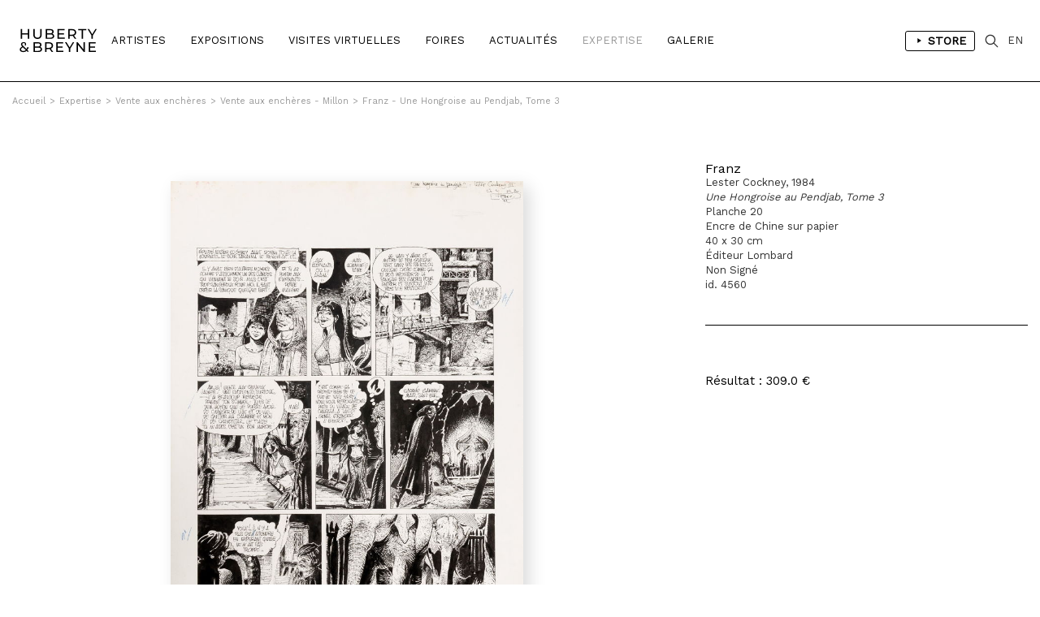

--- FILE ---
content_type: text/html; charset=iso-8859-1
request_url: https://hubertybreyne.com/fr/encheres/oeuvre/4560/franz?id_ex=336
body_size: 7285
content:

    <!DOCTYPE html>
    <html lang="fr">
    <head>
        <meta http-equiv="Content-Type" content="text/html; charset=iso-8859-15"/>
        <meta http-equiv="Content-Style-Type" content="text/css"/>
        <meta http-equiv="Content-Language" content="fr"/>
        <meta name="viewport" content="width=device-width, initial-scale=1.0">
        <title>HUBERTY & BREYNE</title>
<meta name="Description" content="HUBERTY & BREYNE - Paris - Bruxelles -  Andreas, François Avril, Gloria Avril, Christophe  Bec, Stéphane Blanquet, Brian Blomerth, François Boucq, Claire Bretécher,  Brüno, Christophe Chabouté, Florent Chavouet, Dominique Corbasson, Nicolas de Crécy, Johan De Moor, Denis Deprez,  Ever Meulen, Philippe Francq, Bruno Gazzotti, Philippe Geluck, Jorge González, Jean-Claude Götting, Georg Hallensleben, Romain Hugault, Milan Jespers, Anton Kannemeyer, Frank Le Gall, Olivier Ledroit, Matthias Lehmann,  LEO, Stéphane Levallois,  Loustal, Kevin Lucbert,  Luz, Milo Manara, Marc-Antoine Mathieu, Dave McKean, David Merveille,  Midam, Stanislas Moussé, Fabrice Neaud,  Nylso, Frederik Peeters, Vincent Perriot, Aude Picault, Robin Recht,  Reiser, François Roca, Hervé Tanquerelle, Ronan Toulhoat,  Wolinski,   Zep | Spécialisée depuis près de 30 ans dans les originaux de Bande Dessinée, Huberty & Breyne s&rsquo;impose comme une référence internationale dans le domaine du 9e Art.Présente à Bruxelles et à Paris, la galerie propose aux collectionneurs une sélection rigoureuse d&rsquo;&oelig;uvres originales signées par les plus grands maîtres du trait comme Hergé, Franquin, Martin, Hubinon ou Schuiten. Elle est le représentant exclusif de Milo Manara et s&rsquo;engage également aux côtés d&rsquo;artistes"/>
<meta name="keywords" content="HUBERTY & BREYNE - Paris - Bruxelles -  Andreas, François Avril, Gloria Avril, Christophe  Bec, Stéphane Blanquet, Brian Blomerth, François Boucq, Claire Bretécher,  Brüno, Christophe Chabouté, Florent Chavouet, Dominique Corbasson, Nicolas de Crécy, Johan De Moor, Denis Deprez,  Ever Meulen, Philippe Francq, Bruno Gazzotti, Philippe Geluck, Jorge González, Jean-Claude Götting, Georg Hallensleben, Romain Hugault, Milan Jespers, Anton Kannemeyer, Frank Le Gall, Olivier Ledroit, Matthias Lehmann,  LEO, Stéphane Levallois,  Loustal, Kevin Lucbert,  Luz, Milo Manara, Marc-Antoine Mathieu, Dave McKean, David Merveille,  Midam, Stanislas Moussé, Fabrice Neaud,  Nylso, Frederik Peeters, Vincent Perriot, Aude Picault, Robin Recht,  Reiser, François Roca, Hervé Tanquerelle, Ronan Toulhoat,  Wolinski,   Zep | Spécialisée depuis près de 30 ans dans les originaux de Bande Dessinée, Huberty & Breyne s&rsquo;impose comme une référence internationale dans le domaine du 9e Art.Présente à Bruxelles et à Paris, la galerie propose aux collectionneurs une sélection rigoureuse d&rsquo;&oelig;uvres originales signées par les plus grands maîtres du trait comme Hergé, Franquin, Martin, Hubinon ou Schuiten. Elle est le représentant exclusif de Milo Manara et s&rsquo;engage également aux côtés d&rsquo;artistes"/>
<!-- Update your html tag to include the itemscope and itemtype attributes. -->
<html itemscope itemtype="https://schema.org/Product">
<meta itemprop="name" content="HUBERTY & BREYNE - Paris - Bruxelles -  Andreas, François Avril, Gloria Avril, Christophe  Bec, Stéphane Blanquet, Brian Blomerth, François Boucq, Claire Bretécher,  Brüno, Christophe Chabouté, Florent Chavouet, Dominique Corbasson, Nicolas de Crécy, Johan De Moor, Denis Deprez,  Ever Meulen, Philippe Francq, Bruno Gazzotti, Philippe Geluck, Jorge González, Jean-Claude Götting, Georg Hallensleben, Romain Hugault, Milan Jespers, Anton Kannemeyer, Frank Le Gall, Olivier Ledroit, Matthias Lehmann,  LEO, Stéphane Levallois,  Loustal, Kevin Lucbert,  Luz, Milo Manara, Marc-Antoine Mathieu, Dave McKean, David Merveille,  Midam, Stanislas Moussé, Fabrice Neaud,  Nylso, Frederik Peeters, Vincent Perriot, Aude Picault, Robin Recht,  Reiser, François Roca, Hervé Tanquerelle, Ronan Toulhoat,  Wolinski,   Zep | Spécialisée depuis près de 30 ans dans les originaux de Bande Dessinée, Huberty & Breyne s&rsquo;impose comme une référence internationale dans le domaine du 9e Art.Présente à Bruxelles et à Paris, la galerie propose aux collectionneurs une sélection rigoureuse d&rsquo;&oelig;uvres originales signées par les plus grands maîtres du trait comme Hergé, Franquin, Martin, Hubinon ou Schuiten. Elle est le représentant exclusif de Milo Manara et s&rsquo;engage également aux côtés d&rsquo;artistes">
<meta itemprop="description" content="HUBERTY & BREYNE">
<meta itemprop="image" content="http://hubertybreyne.com/site/graphisme/logo_huberty_breyne.svg">
<!-- Twitter -->
<meta name="twitter:card" content="summary">
<meta name="twitter:site" content="@HubertyBreyne">
<meta name="twitter:title" content="HUBERTY & BREYNE">
<meta name="twitter:description" content="HUBERTY & BREYNE - Paris - Bruxelles -  Andreas, François Avril, Gloria Avril, Christophe  Bec, Stéphane Blanquet, Brian Blomerth, François Boucq, Claire Bretécher,  Brüno, Christophe Chabouté, Florent Chavouet, Dominique Corbasson, Nicolas de Crécy, Johan De Moor, Denis Deprez,  Ever Meulen, Philippe Francq, Bruno Gazzotti, Philippe Geluck, Jorge González, Jean-Claude Götting, Georg Hallensleben, Romain Hugault, Milan Jespers, Anton Kannemeyer, Frank Le Gall, Olivier Ledroit, Matthias Lehmann,  LEO, Stéphane Levallois,  Loustal, Kevin Lucbert,  Luz, Milo Manara, Marc-Antoine Mathieu, Dave McKean, David Merveille,  Midam, Stanislas Moussé, Fabrice Neaud,  Nylso, Frederik Peeters, Vincent Perriot, Aude Picault, Robin Recht,  Reiser, François Roca, Hervé Tanquerelle, Ronan Toulhoat,  Wolinski,   Zep | Spécialisée depuis près de 30 ans dans les originaux de Bande Dessinée, Huberty & Breyne s&rsquo;impose comme une référence internationale dans le domaine du 9e Art.Présente à Bruxelles et à Paris, la galerie propose aux collectionneurs une sélection rigoureuse d&rsquo;&oelig;uvres originales signées par les plus grands maîtres du trait comme Hergé, Franquin, Martin, Hubinon ou Schuiten. Elle est le représentant exclusif de Milo Manara et s&rsquo;engage également aux côtés d&rsquo;artistes">
<meta name="twitter:creator" content="@HubertyBreyne">
<meta name="twitter:image" content="http://hubertybreyne.com/site/graphisme/logo_huberty_breyne.svg">
<!-- Facebook -->
<meta property="og:title" content="HUBERTY & BREYNE"/>
<meta property="og:type" content="article"/>
<meta property="og:url" content="http://hubertybreyne.com/fr/encheres/oeuvre/4560/franz?id_ex=336"/>
<meta property="og:image" content="http://hubertybreyne.com/site/graphisme/logo_huberty_breyne.svg"/>
<meta property="og:description" content="HUBERTY & BREYNE - Paris - Bruxelles -  Andreas, François Avril, Gloria Avril, Christophe  Bec, Stéphane Blanquet, Brian Blomerth, François Boucq, Claire Bretécher,  Brüno, Christophe Chabouté, Florent Chavouet, Dominique Corbasson, Nicolas de Crécy, Johan De Moor, Denis Deprez,  Ever Meulen, Philippe Francq, Bruno Gazzotti, Philippe Geluck, Jorge González, Jean-Claude Götting, Georg Hallensleben, Romain Hugault, Milan Jespers, Anton Kannemeyer, Frank Le Gall, Olivier Ledroit, Matthias Lehmann,  LEO, Stéphane Levallois,  Loustal, Kevin Lucbert,  Luz, Milo Manara, Marc-Antoine Mathieu, Dave McKean, David Merveille,  Midam, Stanislas Moussé, Fabrice Neaud,  Nylso, Frederik Peeters, Vincent Perriot, Aude Picault, Robin Recht,  Reiser, François Roca, Hervé Tanquerelle, Ronan Toulhoat,  Wolinski,   Zep | Spécialisée depuis près de 30 ans dans les originaux de Bande Dessinée, Huberty & Breyne s&rsquo;impose comme une référence internationale dans le domaine du 9e Art.Présente à Bruxelles et à Paris, la galerie propose aux collectionneurs une sélection rigoureuse d&rsquo;&oelig;uvres originales signées par les plus grands maîtres du trait comme Hergé, Franquin, Martin, Hubinon ou Schuiten. Elle est le représentant exclusif de Milo Manara et s&rsquo;engage également aux côtés d&rsquo;artistes"/>
<meta property="og:site_name" content="HUBERTY & BREYNE, i.e. Moz"/>
<!-- Mobile -->
<meta name="apple-mobile-web-app-capable" content="yes">
<meta name="apple-touch-fullscreen" content="yes">
<!-- Youtube -->
<meta name="google-site-verification" content="-Nrhm8J9YzteC3QZ8hpX_8r7IlxuAgAZoGPcjwCIqak" />
        <link type="text/css" rel="stylesheet" href="/site/jscripts/bootstrap/css/bootstrap.min.css"/>
        <link type="text/css" rel="stylesheet" href="/site/jscripts/bootstrap/css/bootstrap-theme.min.css"/>
        <link type="text/css" rel="stylesheet" href="/site/jscripts/bootstrap/css/hb-theme.css?v=1679495587"/>
        <link type="text/css" rel="stylesheet"
              href="/site/jscripts/bootstrap/plugins/selectBoxit/bootstrap-select.css"/>
        <link type="text/css" rel="stylesheet" href="/site/jscripts/owl.carousel.min.css"/>
        <link class="rs-file" rel="stylesheet" href="/site/jscripts/royalslider/royalslider.css">
        <link class="rs-file" rel="stylesheet" href="/site/jscripts/royalslider/skins/default/rs-default.css">
        <link rel="stylesheet" type="text/css" href="/site/jscripts/bootstrap/css/selectize/selectize.css"/>
        <link href="https://fonts.googleapis.com/css?family=Work+Sans" rel="stylesheet">
                                    <link rel="stylesheet" type="text/css" href="/site/jscripts/fancybox/jquery.fancybox.css?v=2.1.5"/>
            <link rel="stylesheet" type="text/css" href="/site/jscripts/iviewer/jquery.iviewer.css"/>
                <!-- Fav and touch icons -->
        <link rel="icon" type="image/png" href="/favicon.png"/>
        <!--[if IE]>
        <link rel="shortcut icon" type="image/x-icon" href="/favicon.ico"/><![endif]-->
        <script>var qazy_image = "[data-uri]"; </script>
        <link rel="canonical" href="http://hubertybreyne.com/fr/encheres/oeuvre/4560/franz?id_ex=336"/>
        <link rel="alternate" hreflang="fr"
              href="https://www.hubertybreyne.com/fr/encheres/oeuvre/4560/franz"/>
        <link rel="alternate" hreflang="en"
              href="https://www.hubertybreyne.com/en/encheres/oeuvre/4560/franz"/>
        <link rel="alternate" hreflang="x-default"
              href="https://www.hubertybreyne.com/en/encheres/oeuvre/4560/franz"/>

        <script async src="https://www.googletagmanager.com/gtag/js?id=UA-84745429-1"></script>
        <script>
            window.dataLayer = window.dataLayer || [];
            function gtag(){dataLayer.push(arguments);}
            gtag('js', new Date());
            gtag('config', 'UA-84745429-1');
        </script>
    </head>
    <body class="">
    <div id="siteContainer">
        <div id="headerContainer">
                        <div class="container-fluid">
                <div class="row">
                    <div class="col-md-12">
                        <div class="row">
    <div id="header" >
        <nav class="navbar navbar-default" role="navigation">
                        <div class="col-sm-2 col-md-1">
                <div id="logo_container">
                    <a href="/fr/galerie/accueil/0/huberty-breyne-accueil"
                       class="logo "
                       title="HUBERTY & BREYNE">
                        <img src="/site/graphisme/logo_huberty_breyne.svg" alt="HUBERTY & BREYNE">
                    </a>
                </div>
            </div>

            <div id="nav-icon">
                <span></span>
                <span></span>
                <span></span>
            </div>


            <div class="col-sm-10 col-md-11">
                <div id="main_nav_container">
                    <ul class="nav navbar-nav" id="main_nav">
                                                    <li>
                                                                <a
                                        class=""
                                        href="/fr/artistes/liste/0/liste-des-artistes"
                                        title="Artistes">
                                    Artistes                                </a>
                            </li>
                            <li>
                                                                <a class=""
                                   href='/fr/expositions/encours/0/liste-des-expositions-en-cours'
                                   title="Expositions"
                                >
                                    Expositions                                </a>
                            </li>
                            <li>
                                                                <a class=""
                                   href='/fr/visitesvirtuelles/passees/0/liste-des-visites-virtuelles-passees'
                                   title="Visites Virtuelles"
                                >
                                    Visites Virtuelles                                </a>
                            </li>
                            <li>
                                                                <a class=""
                                   href="/fr/foires/liste/0/liste-des-foires"
                                   title="Foires"
                                >
                                    Foires                                </a>
                            </li>
                                                            <li>
                                                                        <a
                                            class=""
                                            href="/fr/actualites/liste/0/actualites-de-la-galerie"
                                            title="Actualités"
                                    >
                                        Actualités                                    </a>
                                </li>
                            
                            <li>
                                                                <a
                                        class="active"
                                        href="/fr/expertise/presentation/0/expertise-de-la-galerie"
                                        title="Expertise"
                                >
                                    Expertise                                </a>
                            </li>

                            <li>
                                                                                                        <a class=""
                                       href="/fr/galerie/presentation/0/presentation-de-la-galerie"
                                       title="Galerie"
                                    >
                                        Galerie</a>
                                                            </li>
                                                <li class="cartLi menuLang sparkleItem" id="menuShopMobile">
                                                            <a href='/fr/store/home/0/huberty-breyne-store'
                                   title="Store"
                                                                    >
                                    Store                                </a>
                                                    </li>
                    </ul>
                    <ul id="MenuCart" class="nav navbar-nav">
    <li class="cartLi menuLang sparkleItem" id="menuShop">
                    <a href='/fr/store/home/0/huberty-breyne-store'
               title="Liens vers le store"
                            >
                <span class="a_l">
                    <svg height="48" viewBox="0 0 48 48" width="48"
                         xmlns="http://www.w3.org/2000/svg"><path d="M-838-2232H562v3600H-838z"
                                                                  fill="none"/><path
                                class="aLsvgColor" d="M16 10v28l22-14z"/><path d="M0 0h48v48H0z"
                                                                               fill="none"/></svg>
                </span>
                Store            </a>
            </li>
    <li class="cartLi">
        <div class="cartClass searchIcon searchOpener">
        </div>
    </li>

        
    <li class="cartLi menuLang" id="menuLang">
                    <a
                    href="/en/encheres/oeuvre/4560/huberty-breyne-gallery"
                    title="HUBERTY & BREYNE"
                    class="cartClass

                "
            >
                EN
            </a>
            </li>
</ul>                    <div class="clearfix"></div>
                </div>
            </div>
        </nav>


        <div id="userInfos">
            <div id="userInfosInner">
                <div id="userInfosHeader">
                    <div id="userCartTitle" class="fontMedium uppercase">
                        Panier                    </div>
                    <ul class="nav navbar-nav menuUl" id="userInfosHeaderUl">

                        <li class="cartLi">

                                                        <a href="/ecommerce/carts" class="cartClass cartIcon">


                                
                                <span class="nbPanier">
                            </span>
                            </a>

                        </li>
                    </ul>
                </div>

                <div id="userCart">
                    <div id="userCartInner">


                        <div id="userCartContent">
                            Aucunes oeuvres dans votre panier                        </div>


                        <div id="userCartFooter">

                            <div id="totalCart">

                            </div>
                                                        <a href="/ecommerce/carts" class="userCartFooterLinks fontMedium"
                               id="userCartOrderBtn">
                                Commander                            </a>

                            <div class="userCartFooterLinks fontMedium" id="closeCartSideBar">
                                Continuer ma visite                            </div>
                        </div>
                    </div>
                </div>
            </div>
        </div>


        <div id="searchContainer">
    <div class="container-fluid">
        <div class="row">
            <div class="col-md-12">
                <div id="searchInputContainer">
                                        <form action="/fr/recherche/resultat/0/recherche" id="searchTopForm" method="get">
                        <label class="hidden" for="searchTop">Recherche</label>
                        <input type="text" id="searchTop" name="searchTop"/>
                    </form>
                </div>
                <div id="restultContainer">
                    <div id="resultInner">

                    </div>
                </div>
                <div id="searchClose" class="closeIcon"></div>
            </div>
        </div>
    </div>
    <div class="position_relative">
        <div id="animatedBar"></div>
    </div>
</div>    </div>
</div>
                    </div>
                </div>
            </div>
        </div>

        <div id="contentContainer" >
            <div id="mainContent">
                    <div class="ariane_container">
        <div class="container-fluid">
            <div class="row">
                <div class="col-md-12">
                    <div id="arianne">
                        <a href='/' title='HUBERTY & BREYNE'><span class='homeIcon'>Accueil</span></a><span class='ariarrow'>></span><a href='/fr/expertise/presentation/0/expertise-de-la-galerie' title='Expertise'>Expertise</a><span class='ariarrow'>></span><a href='/fr/encheres/liste/0/liste-des-ventes-aux-encheres' title='Vente aux enchères'>Vente aux enchères</a><span class='ariarrow'>></span><a href='/fr/encheres/presentation/336/vente-aux-encheres-millon' title='Vente aux ench&egrave;res - Millon'>Vente aux enchères - Millon</a><span class='ariarrow'>></span><a href='/fr/encheres/oeuvre/4560/une-hongroise-au-pendjab-tome-3?id_ex=336' title='Une Hongroise au Pendjab, Tome 3'>Franz - Une Hongroise au Pendjab, Tome 3</a>                    </div>
                </div>
            </div>
        </div>
    </div>
                <h1 class="hidden">
    </h1>
<div class="container-fluid use_panzoom_fancybox" id="details_artwork">
            <div id="artist_details_container" class="row">
            <div id="artist_left" class="col-md-8 col-sm-8 col-xs-12">
                <div id="section_oeuvres">
                    <div id="diapo_container">
                        <div id="gallery-1" class="royalSlider rsDefault">
                                                        <div class="slider_inner">
                                                                    
                                    <a  title='Une Hongroise au Pendjab, Tome 3, 1984'   rel='gallery-artwork-presentation' data-fancybox-title='&lt;strong&gt;Franz&lt;/strong&gt;&lt;br&gt;Lester Cockney, 1984&lt;br /&gt;&lt;em&gt;Une Hongroise au Pendjab, Tome 3&lt;/em&gt;&lt;br /&gt;Planche 20&lt;br /&gt;Encre de Chine sur papier&lt;br /&gt;40 x 30 cm &lt;br /&gt;&Eacute;diteur Lombard&lt;br /&gt;Non Sign&eacute;&lt;br /&gt;id. 4560'   class='fancybox zoom'   href='/cspdocs/artwork/images/Franz_LesterCockney_uneanglaiseaupendjab_lot328.jpg' >
                                        <div class="loupeHover">

                                        </div>

                                        <picture>
    <source srcset="/cspdocs/artwork/images/Franz_LesterCockney_uneanglaiseaupendjab_lot328.jpg" media="(min-width: 800px)">
        <img
        class="lazyload rsImg noMargin"
        src="[data-uri]"
        srcset="/cspdocs/artwork/images/Franz_LesterCockney_uneanglaiseaupendjab_lot328.jpg"
        alt="Franz - "
        data-rsTmb="/cspdocs/artwork/images/Franz_LesterCockney_uneanglaiseaupendjab_lot328.jpg"
        >
</picture>
                                    </a>
                                    
                                <div class="rsCaption">
                                                                    </div>
                            </div>


                                                            
                                                                                    </div>
                    </div>
                    <div class="clearfix"></div>
                </div>

                <div class="clearfix"></div>


                <div class="row">
                    <div class="col-md-12">
                        <div id="vues_supp_container" class="hidden">
                            <div class="clearfix"></div>
                        </div>
                        <div class="clearfix"></div>
                        <div id="mobileInfos">

                        </div>
                        <div class="clearfix"></div>
                    </div>
                </div>


                <!-- ARTIST LEFT-->
            </div>
            <div id="artist_right_container" class="col-md-4 col-sm-4 col-xs-4">


                <div id="detailsRight">
                    <div class="artworkDetailsInfos">
                        <div class="artworkDetailsInfosInner">
                            <div class="artworkDiapoInfosLegend">


                                <div class="fixedLegendLeft">


                                    <div class="artworkLegendInner">
                                                                                                                                                                    <div class="artworkDiapoArtistName">
                                            <h2 class="header_without_style">
                                                <a href="franz-une-hongroise-au-pendjab-tome-3-1984?id_ex=336"
                                                    title="Franz">
                                                    Franz                                                </a>
                                            </h2>
                                        </div>
                                        Lester Cockney, 1984<br /><em>Une Hongroise au Pendjab, Tome 3</em><br />Planche 20<br />Encre de Chine sur papier<br />40 x 30 cm <br />Éditeur Lombard<br />Non Signé<br />id. 4560                                                                                <div id="diapo_caption">
                                        </div>
                                    </div>
                                                                                                                                                                                <div class='clearfix'></div>
                                                        <br>
                                                        <div class='price fontMedium displayInlineBlock'>
                                                        Résultat : 309.0 €                                                        </div>
                                                                                                                                </div>
                                    <div class="clearfix"></div>


                                </div>

                            </div>
                        </div>
                    </div>


                </div>

                <div class="clearfix"></div>
                <div id="arrow_container">
                                                                    <a class="next"
                            href="/fr/encheres/oeuvre/4652/moebius-fantomes-la-bande-des-huit?id_ex=336">
                            <div class="arrow_right">
                            </div>
                        </a>
                                                                                        <a class="previous"
                            href="/fr/encheres/oeuvre/4438/francois-craenhals-l-ogre-de-worm-tome-9-1977?id_ex=336">
                            <div class="arrow_left">
                            </div>
                        </a>
                                    </div>
            </div>

            <!--VIDEO-->
                                    <div class="row">
                <div class="col-md-12">
                    <div class="sectionDetails" id="artistArtworks">

                        <div class="row">
                                                            <div class="col-md-6">
                                    <div class="sectionTitle fontMedium uppercase titre_fourchette">
                                        &OElig;uvres de l'enchère Vente aux enchères - Millon                                    </div>
                                </div>
                                                                                                            </div>
                                                    <div class="sectionContent">
                                <div id="infinite_container">


    <div id="artwork_list" class="homelist">
        <div class="row">
            <div id="page_1" class="page_position infinite_page">
                                
                    
                    
                    <div class="col-xs-12 col-sm-6 col-md-3 item item_artwork">


                        <div
                                class="mosaicItemInner ">
                            <a href=""
                               title="LOUSTAL - Nu, 3">
                                <div class="mosaicItemImg">
                                                                            
                                        <picture>
    <source srcset="/cspdocs/artwork/images/Loustal_lot96.jpg" media="(min-width: 800px)">
        <img
        class="lazyload "
        src="[data-uri]"
        srcset="/cspdocs/artwork/images/Loustal_lot96.jpg" alt="LOUSTAL - Nu, 3">
</picture>

                                                                    </div>
                            </a>

                            <div class="mosaicItemDescription">

                                <a href=""
                                   title="LOUSTAL - Nu, 3">
                                                                            <div class="nomItem">
                                            <p class="fontMedium dixHuit">
                                                LOUSTAL                                            </p>
                                        </div>
                                    
                                    <div class="detailsItem douze">
                                        <em>Nu, 3</em><br />Aquarelle et encre de Chine sur papier<br />22 x 17 cm <br />                                    </div>
                                </a>

                                                                        <div class="cartMosaic">
                                            <div class="price fontMedium displayInlineBlock">Vendue</div>
                                        </div>
                                        
                            </div>
                        </div>

                    </div>


                
                    
                    
                    <div class="col-xs-12 col-sm-6 col-md-3 item item_artwork">


                        <div
                                class="mosaicItemInner ">
                            <a href=""
                               title="Emmanuel GUIBERT - L'Égypte dans la bande dessinée, 1998">
                                <div class="mosaicItemImg">
                                                                            
                                        <picture>
    <source srcset="/cspdocs/artwork/images/Guibert_lafilleduprofesseur_lot82.jpg" media="(min-width: 800px)">
        <img
        class="lazyload "
        src="[data-uri]"
        srcset="/cspdocs/artwork/images/Guibert_lafilleduprofesseur_lot82.jpg" alt="Emmanuel GUIBERT - L'&Eacute;gypte dans la bande dessin&eacute;e, 1998">
</picture>

                                                                    </div>
                            </a>

                            <div class="mosaicItemDescription">

                                <a href=""
                                   title="Emmanuel GUIBERT - L'Égypte dans la bande dessinée, 1998">
                                                                            <div class="nomItem">
                                            <p class="fontMedium dixHuit">
                                                Emmanuel GUIBERT                                            </p>
                                        </div>
                                    
                                    <div class="detailsItem douze">
                                        La fille du Professeur Toutan'BD, 1998<br /><em>L'Égypte dans la bande dessinée</em><br />Couverture de l'album<br />Technique mixte sur papier<br />23 x 21 cm <br />                                    </div>
                                </a>

                                                                        <div class="cartMosaic">
                                            <div class="price fontMedium displayInlineBlock">Vendue</div>
                                        </div>
                                        
                            </div>
                        </div>

                    </div>


                
                    
                    
                    <div class="col-xs-12 col-sm-6 col-md-3 item item_artwork">


                        <div
                                class="mosaicItemInner ">
                            <a href=""
                               title="LOUSTAL - Femme en bleu">
                                <div class="mosaicItemImg">
                                                                            
                                        <picture>
    <source srcset="/cspdocs/artwork/images/Loustal_femmeenbleu_peinture_sur_verre.jpg" media="(min-width: 800px)">
        <img
        class="lazyload "
        src="[data-uri]"
        srcset="/cspdocs/artwork/images/Loustal_femmeenbleu_peinture_sur_verre.jpg" alt="LOUSTAL - Femme en bleu">
</picture>

                                                                    </div>
                            </a>

                            <div class="mosaicItemDescription">

                                <a href=""
                                   title="LOUSTAL - Femme en bleu">
                                                                            <div class="nomItem">
                                            <p class="fontMedium dixHuit">
                                                LOUSTAL                                            </p>
                                        </div>
                                    
                                    <div class="detailsItem douze">
                                        <em>Femme en bleu</em><br />Acrylique sur verre<br />45 x 35 cm <br />                                    </div>
                                </a>

                                                                        <div class="cartMosaic">
                                            <div class="price fontMedium displayInlineBlock">Vendue</div>
                                        </div>
                                        
                            </div>
                        </div>

                    </div>


                
                    
                    
                    <div class="col-xs-12 col-sm-6 col-md-3 item item_artwork">


                        <div
                                class="mosaicItemInner ">
                            <a href=""
                               title="JEAN-LOUIS TRIPP & RÉGIS LOISEL - Notre-Dame-des-lacs, Tome 9, 2014">
                                <div class="mosaicItemImg">
                                                                            
                                        <picture>
    <source srcset="/cspdocs/artwork/images/LOISEL et TRIPP.png" media="(min-width: 800px)">
        <img
        class="lazyload "
        src="[data-uri]"
        srcset="/cspdocs/artwork/images/LOISEL et TRIPP.png" alt="JEAN-LOUIS TRIPP &amp; R&Eacute;GIS LOISEL - Notre-Dame-des-lacs, Tome 9, 2014">
</picture>

                                                                    </div>
                            </a>

                            <div class="mosaicItemDescription">

                                <a href=""
                                   title="JEAN-LOUIS TRIPP & RÉGIS LOISEL - Notre-Dame-des-lacs, Tome 9, 2014">
                                                                            <div class="nomItem">
                                            <p class="fontMedium dixHuit">
                                                JEAN-LOUIS TRIPP & RÉGIS LOISEL                                            </p>
                                        </div>
                                    
                                    <div class="detailsItem douze">
                                        Magasin général, 2014<br /><em>Notre-Dame-des-lacs, Tome 9</em><br />Planche 4<br />Encre de Chine et lavis sur papier<br />20 x 14 cm <br />                                    </div>
                                </a>

                                                                        <div class="cartMosaic">
                                            <div class="price fontMedium displayInlineBlock">Vendue</div>
                                        </div>
                                        
                            </div>
                        </div>

                    </div>


                            </div>
        </div>
    </div>
</div>
<div id="pagination"
>
    <span class="prevnext disabled"><</span> <span class="current">01</span> <a href="?paged=2&id_ex=336">02</a> <a href="?paged=3&id_ex=336">03</a> <a href="?paged=4&id_ex=336">04</a> &hellip;  | <a href="?paged=79&id_ex=336">79</a> <a class="prevnext" id="next" href="?paged=2&id_ex=336" title="Page suivante">></a></div>
<div id="page_lecteur"><a class='link_scroll_to' href="#page_1">1</a></div>


                            </div>
                                            </div>
                </div>
            </div>


            <div class="clearfix"></div>
        
    </div>
    <div class="wish_list_popin">
    <div class="whish_list_inner">
        <div class="croix"></div>
        <div id="add_to_wish_list">
        </div>
    </div>
</div>
            </div>
            <div class="clearfix"></div>
        </div>

        <div id="footerContainer">
            <div class="container-fluid">
                <div class="row">
                    <div class="col-md-12">
                        <div class="row">
    <div id="footer">

        <div class="col-md-3 col-sm-3">
            <div class="footer_inner">
                <p>
                    <strong>
                        BRUXELLES | CHÂTELAIN                    </strong>
                    <br>
                    33 place du Châtelain<br>
                    1050 Bruxelles<br>
                    +32 (0)2 893 90 30<br>
                    <a
                            href="mailto:contact@hubertybreyne.com"
                            title="Nous contacter"
                    >contact@hubertybreyne.com</a>
                    <br>
                    <br>
                    Mercredi > Samedi 11h-18h                </p>
            </div>
        </div>

        <div class="col-md-3 col-sm-3">
            <div class="footer_inner">
                <p>
                    <strong>
                        PARIS | MATIGNON                    </strong>
                    <br>
                    36 avenue Matignon<br>
                    75008 Paris<br>
                    +33 (0)1 40 28 04 71<br>
                    <a
                            href="mailto:contact@hubertybreyne.com"
                            title="Nous contacter"
                    >contact@hubertybreyne.com</a>
                    <br>
                    <br>
                    Mercredi > Samedi 11h-19h                </p>
            </div>
        </div>

        <div class="col-md-3 col-sm-3">
            <div class="footer_inner">
                <p>
                    <strong>
                        PARIS | CHAPON                    </strong>
                    <br>
                    19 - 21 Rue Chapon<br>
                    75003 Paris<br>
                    +33 (0)1 71 32 51 98<br>
                    <a
                            href="mailto:contact@hubertybreyne.com"
                            title="Nous contacter"
                    >contact@hubertybreyne.com</a>
                    <br>
                    <br>
                    Mercredi > Vendredi 13h30-19h <br> Samedi 12h-19h                </p>
            </div>
        </div>

        <div class="col-md-3 col-sm-3">
            <div class="footer_inner">
                <div class="rs_container">
                    <a href="https://www.facebook.com/HubertyBreyneGallery/"
                       rel="noopener"
                       title="Huberty & Breyne  Facebook"
                       id="facebook" target="_blank">Facebook</a>
                    <a href="https://www.instagram.com/hubertybreyne"
                       rel="noopener"
                       title="Huberty & Breyne  Instagram"
                       id="instagram" target="_blank">Instagram</a>
                    <a href="https://www.youtube.com/channel/UC6axLeiQSV4k6I4KgT7wFkw"
                       rel="noopener"
                       title="Huberty & Breyne  Youtube"
                       id="youtube" target="_blank">Youtube</a>
                </div>
                <div class="clearfix"></div>

                <div class="mentions">
                    <a href="/fr/galerie/newsletter/0/subscribe-to-our-newsletter"
                       title="S'inscrire à notre newsletter"
                    >
                        S'inscrire à notre newsletter                    </a>
                    <br>
                    <a
                            href="/fr/galerie/cgv/0/conditions-generales-de-vente"
                            title="Conditions générales de vente"

                        
                    >
                        CGU/CGV                    </a>
                    <br>
                    <a href="/fr/galerie/mentions/0/mentions-legales"
                       title="Mentions légales"
                                            >
                        Mentions légales                    </a>
                    <br>
                    <a href="/fr/galerie/credits/0/credits"
                       title="Crédits"
                        
                    >
                        Crédits                    </a>
                    <br/>
                    <br/>
                    <a href="/fr/archives/archives/0/archives"
                       title="Archives"
                       id="footer_archives"
                                            >
                        Archives                    </a>
                </div>

            </div>
        </div>
        <div class="clearfix"></div>

        <div id="copyright">
            <div class="col-md-3 col-sm-3">
                <p>Huberty & Breyne &copy;
                    &ndash; 2026</p>
            </div>
            <div class="col-md-3 col-sm-3">
                <div id="pwrd_by">
                    <p>powered by <a href="http://curatorstudio.com/" target="_blank"
                                     rel="noopener"
                                     title="Curator Studio - software and websites for art insiders">Curator Studio</a>
                    </p>
                </div>
            </div>
        </div>

        <div class="clearfix"></div>
    </div>
</div>
                    </div>
                </div>
            </div>
        </div>

    </div>


    <!--JS-->
    <script type="text/javascript" src="https://ajax.googleapis.com/ajax/libs/jquery/1.11.0/jquery.min.js"></script>

    <script type="text/javascript" src="/site/jscripts/selectize/selectize.min.js" charset='UTF-8'></script>

    <script type="text/javascript" src="/site/jscripts/bootstrap/js/bootstrap.js"></script>
    <script type="text/javascript"
            src="/site/jscripts/bootstrap/plugins/selectBoxit/bootstrap-select.min.js"></script>
    <script type="text/javascript" src="/site/jscripts/royalslider/jquery.royalslider.min.js"></script>

            <script type="text/javascript" src="/site/jscripts/fancybox/source/jquery.fancybox.pack.js?v=2.1.5"></script>
        <script type="text/javascript"
                src="/site/jscripts/fancybox/source/helpers/jquery.fancybox-buttons.js?v=1.0.5"></script>
        <script type="text/javascript"
                src="/site/jscripts/fancybox/source/helpers/jquery.fancybox-media.js?v=1.0.6"></script>

        <script
                src="https://code.jquery.com/ui/1.12.1/jquery-ui.min.js"
                integrity="sha256-VazP97ZCwtekAsvgPBSUwPFKdrwD3unUfSGVYrahUqU="
                crossorigin="anonymous"></script>
        <script type="text/javascript"
                src="/site/jscripts/iviewer/jquery.mousewheel.min.js"></script>
        <script type="text/javascript"
                src="/site/jscripts/iviewer/jquery.iviewer.js"></script>
    

    <script type="text/javascript" src="/site/jscripts/blazy/blazy.min.js"></script>
                <script type="text/javascript" src="/site/jscripts/owl.carousel.min.js"></script>
    
    
    <script type="text/javascript" src="/site/jscripts/general.js"></script>
        <!--JS-->

    
    <!--LAZYSIZE-->
    <script type="text/javascript" src="/site/jscripts/lazyness.js" async=""></script>


    </body>
    </html>
    <div style="display: none;">
            </div>


--- FILE ---
content_type: image/svg+xml
request_url: https://hubertybreyne.com/site/graphisme/icones/arrow_right.svg
body_size: 549
content:
<?xml version="1.0" encoding="utf-8"?>
<!-- Generator: Adobe Illustrator 17.1.0, SVG Export Plug-In . SVG Version: 6.00 Build 0)  -->
<!DOCTYPE svg PUBLIC "-//W3C//DTD SVG 1.1//EN" "http://www.w3.org/Graphics/SVG/1.1/DTD/svg11.dtd">
<svg version="1.1" id="Layer_1" xmlns="http://www.w3.org/2000/svg" xmlns:xlink="http://www.w3.org/1999/xlink" x="0px" y="0px"
	 viewBox="0 0 170 170" enable-background="new 0 0 170 170" xml:space="preserve">
<polygon fill="#000000" points="55.8,25.2 114,85.2 55.8,145.2 54,142.2 109.2,85.2 54,28.4 "/>
</svg>


--- FILE ---
content_type: application/javascript
request_url: https://hubertybreyne.com/site/jscripts/general.js
body_size: 17667
content:
jQuery(document).ready(function ($) {

    $('button#show_filter').click(function(){
        if($("#artwork_filter").hasClass('dont_open_mobile')){
            $("#artwork_filter").removeClass('dont_open_mobile');
        }else{
            $("#artwork_filter").addClass('dont_open_mobile');
        }
    })


    var isMobileBis = window.matchMedia("only screen and (max-width: 1100px)");
    var mobile = isMobileBis.matches;

    var lang = $("#menuLang a").text();
    var mainContent = $('#siteContainer');
    lang = $.trim(lang).toLowerCase() == 'fr' ? 'en' : 'fr';

    var the_body = $('body');

    var winHeight = $(window).height(),
        winWidtht = $(window).width();

    function removeArtistUrl() {
        /*
         The filter method has been changed from post to get
         var currentUrlArt = window.location.href;
         if (currentUrlArt.indexOf('?id_artist=') >= 0) {
         currentUrlArt = currentUrlArt.substring(0, currentUrlArt.indexOf('?id_artist'));
         history.pushState({}, '', currentUrlArt);
         }
         */
    }

    function toogleArtworkTypeUrl(artworkFiltertype) {
        type = artworkFiltertype.toString();
        var currentUrlArt = window.location.href,
            currentTypePage = currentUrlArt.indexOf('/unique/') >= 0 ? 'unique' : 'editions',
            nextTypePage = artworkFiltertype == 'multiple' ? 'editions' : 'unique';
        currentUrlArt = currentUrlArt.replace(currentTypePage, nextTypePage);
        if (currentUrlArt.indexOf('&type') >= 0) {
            currentUrlArt = currentUrlArt.substring(0, currentUrlArt.indexOf('&type'));
        }
        if (currentUrlArt.indexOf('?type') >= 0) {
            currentUrlArt = currentUrlArt.substring(0, currentUrlArt.indexOf('?type'));
        }
        history.pushState({}, '', currentUrlArt);
        location.reload();
    }

    /*///////////////////////////////---------------------------------------------------> [ MENU ] */
    header_responsive();
    updateImageSize();
    updateEshopSquare();
    $(window).resize(function () {
        header_responsive();
        updateImageSize();
        updateEshopSquare();
    });

    var menu_mobile = $('#main_nav');
    $('#nav-icon').click(function () {
        $(this).toggleClass('open');
        if ($(this).hasClass('open')) {
            menu_mobile.addClass('nav_mobile');
            menu_mobile.show();
        } else {
            menu_mobile.removeClass('nav_mobile');
            menu_mobile.hide();
        }
    });

    /*///////////////////////////////---------------------------------------------------> [ LAZY LOAD ] */


    /*///////////////////////////////---------------------------------------------------> [ SmothScroll ] */
    $('.link_scroll > li.linkto > a,.scroll').on('click', function (event) {
        event.preventDefault();
        $('html,body').animate({scrollTop: $(this.hash).offset().top - 100}, 700, 'swing');
    });

    /**
     * This part handles the highlighting functionality.
     * We use the scroll functionality again, some array creation and
     * manipulation, class adding and class removing, and conditional testing
     */


    var liste_scroll = $('#menu_left_inner');
    if (liste_scroll.length) {

        var the_top_dis = 160;
        isMobile = window.matchMedia("only screen and (max-width: 1100px)");
        if (!isMobile.matches) {
            //the_top_dis = 470;
            the_top_dis = 420;
        }

        var aChildren = $(".link_scroll > li.linkto").children(); // find the a children of the list items
        var aArray = []; // create the empty aArray
        for (var i = 0; i < aChildren.length; i++) {
            var aChild = aChildren[i];
            var ahref = $(aChild).attr('href');
            aArray.push(ahref);
        } // this for loop fills the aArray with attribute href values

        $(window).scroll(function () {


            var windowPos = $(window).scrollTop(); // get the offset of the window from the top of page
            var windowHeight = $(window).height(); // get the height of the window
            var docHeight = $(document).height();


            for (var i = 0; i < aArray.length; i++) {

                var theID = aArray[i];
                var divPos = $(theID).offset().top - the_top_dis; // get the offset of the div from the top of page (desktop)
                var divHeight = $(theID).height(); // get the height of the div in question


                if (windowPos >= divPos && windowPos < (divPos + divHeight)) {
                    $("a[href='" + theID + "']").addClass("active");
                } else {
                    $("a[href='" + theID + "']").removeClass("active");
                }


            }

            if (windowPos + windowHeight == docHeight) {
                if (!$(".link_scroll > li.linkto:last-child a").hasClass("active")) {
                    var navActiveCurrent = $(".linkto .active").attr("href");
                    $("a[href='" + navActiveCurrent + "']").removeClass("active");
                    $(".link_scroll > li.linkto:last-child a").addClass("active");
                }
            }


        });
    }

    /*///////////////////////////////---------------------------------------------------> [ PARALLAX  ] */


    var use_parallax = false;
    var fullwidthsliderScroll = $('#fullwidthslider,#fullscreen');
    if (fullwidthsliderScroll.length && use_parallax) {
        $(window).scroll(function () {
            var scrollTop = $(window).scrollTop();

            //@todo MODIF  1 etait 2
            var imgPos = (scrollTop / 2) + 'px';

            /*
             fullwidthsliderScroll.find('img').css({
             //'transform': 'translate(50%,' + imgPos + ')',
             'top': "-" + imgPos
             //'margin-top': -imgPos
             });
             */
            //imgPos += 100;


            fullwidthsliderScroll.find('img').css({
                'top': "-" + imgPos
            });


            //fullwidthsliderScroll.find('img').css({'top': imgPos + 'px'});


            fullwidthsliderScroll.find('img').addClass("imgFound");


            //console.log("Img Pos : " + imgPos);
            //console.log("scrollTop : " + scrollTop);
            //console.log(fullwidthsliderScroll.find('img'));
        });
    }


    /*///////////////////////////////---------------------------------------------------> [ SEARCH  ] */
    ////////////////////////////[ RECHERCHE ]////////////////////////////////
    var searchOpener = $(".searchOpener"),
        searchClose = $("#searchClose"),
        searchTop = $("#searchTop"),
        searchIcon = $(".searchIcon"),
        searchContainer = $("#searchContainer"),
        searchInputContainer = $("#searchInputContainer"),
        headerCont = $("#header");


    var position = searchIcon.offset();

    //searchClose.css({"left": position.left + "px", "right": "auto"});
    //searchClose.css({"top": position.top + "px"});

    searchOpener.on('click', function () {

        headerCont.addClass('fixed');

        searchContainer.fadeToggle().toggleClass('opened');
        searchContainer.find('.selectize-input input').focus();
    });

    searchClose.on('click', function () {

        // headerCont.removeClass('fixed');

        searchContainer.fadeToggle().toggleClass('opened');
    });


    function animateSearch() {

        if (searchContainer.hasClass('opened')) {
        }

    }

    var placeHolder = lang == 'fr' ? "Rechercher..." : "Search...";
    var select_artwork = $('#select_artwork');
    if (select_artwork.length) {
        select_artwork.selectize({
            valueField: 'url',
            labelField: 'title',
            searchField: ['artist', 'title', 'nb_stock'],
            placeholder: placeHolder,
            options: [],
            create: false,
            render: {
                option: function (item, escape) {

                    var artist = item.artist;
                    var artiste = artist.replace("&nbsp;", " ");

                    return '<div class="search_item_container">' +
                        '<a class="title" href="' + escape(item.url) + '">' +
                        '<div class="image_container">' +
                        '<img class="item_image" alt="' + escape(item.title) + '" src="' + escape(item.img) + '">' +
                        '</div>' +
                        '<div class="title_container">' +
                        '<span class="by">' + escape(artiste) + '</span> - ' +
                        '<span class="by">' + escape(item.title) + '</span>' +
                        '</div>' +
                        '</a>' +
                        '</div>';
                }
            },
            onChange: function (value) {
                if (value != '#' && value != '') {
                    window.location.href = value;
                }
            },
            load: function (query, callback) {
                if (!query.length) return callback();
                $.ajax({
                    url: '/artworks/autocomplete/' + query,
                    type: 'POST',
                    dataType: 'json',
                    error: function () {
                        callback();
                    },
                    success: function (res) {
                        callback(res);
                    }
                });
            }
        });
    }


//?langue=' + lang + '&name=' + encodeURIComponent(query)
    Selectize.define('enter_key_submit', function (options) {
        var self = this;
        this.onKeyDown = (function (e) {
            var original = self.onKeyDown;
            return function (e) {
                if (e.keyCode === 13 && this.$control_input.val() !== '') {
                    self.trigger('submit');
                    e.preventDefault()
                }
                return original.apply(this, arguments)
            }
        })()
    });

    searchTop.selectize({
        // load the plugin
        plugins: ['enter_key_submit'],
        // listen to submit events
        onInitialize: function () {
            this.on('submit', function () {
                var formItem = this.$input.closest('form');
                // console.log(this.lastQuery);
                $('<input />').attr('type', 'hidden')
                    .attr('name', 'sq')
                    .attr('value', this.lastQuery)
                    .appendTo(formItem);
                formItem.submit()
            }, this)
        },
        maxItems: 1,
        valueField: 'url',
        labelField: 'artist',
        // searchField: ['artist', 'legende'],
        searchField: ['artist'],
        placeholder: placeHolder,
        options: [],
        create: false,
        diacritics: true,
        render: {

            option: function (item, escape) {
                /* return escape(item.artist);
                return '<div class="search_item_container">' +
                    escape(item.artist) +
                    '</div>';
                */
                return '<div class="search_item_container">' +
                    escape(item.artist) +
                    '</div>';
                /*
                                return '<div class="search_item_container">' +
                                    '<a class="title" href="' + escape(item.url) + '">' +
                                    '<div class="image_container">' +
                                    '<img class="item_image" alt="' + escape(item.title) + '" src="' + escape(item.img) + '">' +
                                    '</div>' +
                                    '<div class="title_container">' +
                                    '<span class="by">' + item.legende + '</span>' +
                                    '</div>' +
                                    '</a>' +
                                    '</div>';
                */

            }

        },
        onChange: function (value) {
            // return false;
            // console.log('value : ', value);
            if (value != '') {
                window.location.href = value;
            } else {
                return false;
            }

        },
        load: function (query, callback) {
            if (!query.length) return callback();
            $.ajax({
                url: '/site/oeuvre/requete.func.php',
                type: 'POST',
                data: {
                    langue: lang,
                    name: query
                },
                error: function (err) {
                    console.log(err);
                    callback();
                },
                success: function (res) {
                    //callback(res.repositories.slice(0, 10));
                    //console.log(res);
                    callback(res);
                }
            });
        },
        enter_key_submit: function (el) {
            //console.log('ENTER PRESSED');
        }
    });


    /*///////////////////////////////---------------------------------------------------> [ SEARCH ] */


    /*///////////////////////////////---------------------------------------------------> [ SLIDER HOME ] */
    var fullscreen_slider = $("#fullscreen");
    if (fullscreen_slider.length != 0) {


        var galerieNameHeight = 85,
            fsShome = winHeight - galerieNameHeight,
            underSliderCaptionHome = $("#underSliderCaptionHome");


        fullscreen_slider.height(fsShome);


        var resize = function () {
            $('#full-width-slider').css({
                width: $(window).width(),
                height: $(window).height()
            });
        };

        $(window).on('resize', resize);
        resize();
        var royalsliderhome = fullscreen_slider.royalSlider({
            arrowsNav: false,
            transitionType: 'move',
            loop: true,
            transitionSpeed: 800,
            keyboardNavEnabled: true,
            controlsInside: true,
            imageScaleMode: 'fill',
            arrowsNavAutoHide: false,
            autoScaleSlider: false,
            autoHeight: false,
            allowCSS3: false,
            controlNavigation: 'tabs',
            thumbsFitInViewport: false,
            navigateByClick: true,
            slidesSpacing: 0,
            autoPlay: {
                enabled: true,
                pauseOnHover: true,
                stopAtAction: false,
                delay: 4000
            },
            globalCaption: true,
            globalCaptionInside: true,
            deeplinking: {
                enabled: false,
                change: false
            }
        }).data('royalSlider');
        $(".rsGCaption").appendTo("#underSliderCaptionHome");
        //$(".rsNav").appendTo("#underSliderCaptionHome");
        // delay avant depart du slider autoplay
        royalsliderhome.stopAutoPlay();
        setTimeout(function () {
            royalsliderhome.startAutoPlay();
        }, 1000);

        //ANIMATION SLIDER
        royalsliderhome.ev.on('rsBeforeAnimStart', function (event) {
            //underSliderCaptionHome.addClass("");
            underSliderCaptionHome.removeClass("moveIt");
            //console.log("slide changing");
        });

        royalsliderhome.ev.on('rsAfterSlideChange', function (event) {
            //underSliderCaptionHome.removeClass("");
            underSliderCaptionHome.addClass("moveIt");
            //console.log("slide changed");
        });

        royalsliderhome.ev.on('rsAfterContentSet', function (event) {
            // after slider is initialized,
            underSliderCaptionHome.addClass("moveIt");
            //console.log("slider initated");
        });

    }

    /*///////////////////////////////---------------------------------------------------> [ SLIDER DETTAILS ] */

    var fullswidth_slider = $("#fullwidthslider,#fullwidthsliderv2"),
        footerContainer = $('#footer'),
        rsVisibleNearbyWrap = $('.rsVisibleNearbyWrap,.rsOverflow'),
        details_slider_v1 = false,
        fixed_left = $("#fixed_left");


    if (fullswidth_slider.length != 0) {

        //@todo MODIF  0.85 etait 0.5  winHeight * 0.80,
        //var sliderHeight = 260;
        var cartelInner = $(".cartel_inner"),
            sliderHeight = winHeight - 300,
            //sliderHeight = winHeight,
            royalsliderfullwidth = false,
            //menuDetailsPos = (((winHeight * 0.25) + 100) - (cartelInner.height() / 2)) + 50,
            menuDetailsPos = (winHeight - 145),
            distanceBetweenDivs = (((winHeight * 0.25)) - (cartelInner.height() / 2)) + 30;


        if (details_slider_v1) {


            royalsliderfullwidth = fullswidth_slider.royalSlider({
                arrowsNav: false,
                transitionType: 'move',
                loop: true,
                transitionSpeed: 400,
                keyboardNavEnabled: true,
                controlsInside: true,
                imageScaleMode: 'fill',
                arrowsNavAutoHide: false,
                autoScaleSlider: false,
                autoHeight: false,
                allowCSS3: false,
                controlNavigation: 'none',
                thumbsFitInViewport: false,
                navigateByClick: true,
                slidesSpacing: 0,
                autoPlay: {
                    enabled: true,
                    pauseOnHover: true,
                    stopAtAction: false,
                    delay: 4000
                },
                globalCaption: false,
                globalCaptionInside: false,
                deeplinking: {
                    enabled: false,
                    change: false
                }
            }).data('royalSlider');
            //$(".rsGCaption").appendTo("#underSliderCaptionDetails");
            //$(".rsNav").appendTo("#underSliderCaptionHome");
            // delay avant depart du slider autoplay
            royalsliderfullwidth.stopAutoPlay();
            setTimeout(function () {
                royalsliderfullwidth.startAutoPlay();
            }, 500);


        } else {
            var fullwidthsliderv2 = $('#fullwidthsliderv2');
            var resizeV2 = function () {
                $('.royalSlider').css({
                    width: $(window).width(),
                    height: sliderHeight
                });
            };

            $(window).on('resize', resizeV2);
            resizeV2();


            //royalsliderfullwidth = fullwidthsliderv2.royalSlider({
            //    addActiveClass: true,
            //    arrowsNav: false,
            //    controlNavigation: 'tabs',
            //    autoHeight: true,
            //    autoScaleSlider: false,
            //    loop: true,
            //    loopRewind: true,
            //    fadeinLoadedSlide: false,
            //    globalCaption: true,
            //    keyboardNavEnabled: true,
            //    globalCaptionInside: false,
            //    numImagesToPreload: 6,
            //    autoPlay: {
            //        enabled: false,
            //        pauseOnHover: true,
            //        stopAtAction: false,
            //        delay: 4000
            //    },
            //    visibleNearby: {
            //        enabled: true,
            //        centerArea: 0.5,
            //        center: true,
            //        breakpoint: 650,
            //        breakpointCenterArea: 0.64,
            //        navigateByCenterClick: true
            //    }
            //}).data('royalSlider');


            royalsliderfullwidth = fullwidthsliderv2.royalSlider({
                addActiveClass: true,
                arrowsNav: false,
                controlNavigation: 'tabs',
                autoHeight: true,
                autoScaleSlider: false,
                loop: true,
                loopRewind: true,
                fadeinLoadedSlide: false,
                globalCaption: true,
                keyboardNavEnabled: true,
                globalCaptionInside: false,
                imageScaleMode: 'none',
                imageAlignCenter: false,
                numImagesToPreload: 6,
                autoPlay: {
                    enabled: false,
                    pauseOnHover: true,
                    stopAtAction: false,
                    delay: 4000
                },
                visibleNearby: {
                    enabled: true,
                    centerArea: 0.5,
                    center: true,
                    breakpoint: 650,
                    breakpointCenterArea: 0.64,
                    navigateByCenterClick: true
                }
            }).data('royalSlider');


            $('.royalSlider').royalSlider('updateSliderSize', true);
            $(".rsGCaption").appendTo("#sliderCaptionInner");

        }


        cartelInner.click(function (e) {
            var target = $(e.target);
            if (!target.is('a')) {
                $("html, body").animate({scrollTop: 0}, "slow");
            }
        });


        //margin-bottom

        //console.log("distanceBetweenDivs : " + distanceBetweenDivs);


        //console.log("Windows height = " + winHeight);
        //console.log("Slider height = " + sliderHeight);
        //console.log("menuDetailsPos = " + menuDetailsPos);

        //Definition des position en css
        //hauteur du slider
        fullswidth_slider.height(sliderHeight);
        rsVisibleNearbyWrap.height(sliderHeight);
        //position du menu details
        menuDetailsPos = 151 + fullwidthsliderv2.height();
        //fixed_left.css({"top": menuDetailsPos});
        //margin bottom cartel inner pour alignement


        //@todo Cartel Inner Cmmented
        //cartelInner.css({"margin-bottom": distanceBetweenDivs});

    } else {
        //fixed_left.css({'top': 0});
    }

    //var fixeOrNot = $("#fullwidthslider,#fullwidthsliderv2,.MultiCarousel");
    //
    //if (fixeOrNot.length > 0) {
    //
    //} else {
    //    fixed_left.css({'top': 0});
    //}


    /**POSITIONER LE MENU DETAILS AU TOP**/
    /**POSITIONER LE MENU DETAILS AU TOP**/
    /**POSITIONER LE MENU DETAILS AU TOP**/


    //Positionner le menu fixe par rapport au footer
    menuFixedOnScroll();
    menuFixedCheckIfTouchedBot();
    $(window).resize(function () {
        menuFixedOnScroll();
        menuFixedCheckIfTouchedBot();
    });

    function menuFixedOnScroll() {


        if (fixed_left.length != 0) {
            var isMobileCss = window.matchMedia("only screen and (max-width: 1100px)");
            var mobileCss = isMobileCss.matches;


            if (!mobileCss) {

                //distance = fixed_left.offset().top - 70,
                var $window = $(window);


                $window.on('scroll', function () {

                    var underSliderCaptionDetails = $('#underSliderCaptionDetails'),
                        distance = 70;


                    if (underSliderCaptionDetails.length > 0) {
                        var underSliderCaptionDetailsOffset = underSliderCaptionDetails.offset();

                        distance = (underSliderCaptionDetailsOffset.top - 70);
                    }


                    //console.log("underSliderCaptionDetails.offset().top  : " + underSliderCaptionDetails.offset().top);
                    //console.log("underSliderCaptionDetails.offset().top - 70 : " + distance);
                    //console.log("Formule : (" + underSliderCaptionDetails.offset().top + " - " + $window.scrollTop() + ")");
                    //console.log("$window.scrollTop() : " + $window.scrollTop());


                    if ($window.scrollTop() >= distance) {

                        //console.log("fix_this");
                        fixed_left.removeClass('dont_fix_this');

                    } else {

                        //console.log("dont_fix_this");
                        fixed_left.addClass('dont_fix_this');

                    }

                });
            }


        }
    }


    function menuFixedCheckIfTouchedBot() {
        if (fixed_left.length != 0) {
            var isMobileCss = window.matchMedia("only screen and (max-width: 1100px)");
            var mobileCss = isMobileCss.matches;
            var menuRealOffSetTop = 0;
            var footerRealOffSetTop = 0;
            var diaporamaOffSetTop = 0;
            var cartelInnerOffSetTop = 0;
            var cartel_inner = $('.cartel_inner'),
                fullwidth_container = $('#fullwidth_container'),
                diaporama_full_width = $('#diaporama_full_width');
            //Positionner le menu fixe par rapport au footer
            if (!mobileCss) {
                var fixedMenuTopOriginalPos = fixed_left.position().top;
                var marginBottomBack = cartel_inner.css("margin-bottom");
                var marginBottom = cartel_inner.css("margin-bottom");


                $(document).on('scroll', function () {
                    menuRealOffSetTop = fixed_left.offset().top + fixed_left.height();
                    footerRealOffSetTop = footerContainer.offset().top;


                    //console.log("###################################");
                    //console.log("Menu Offset");
                    //console.log(fixed_left.offset());
                    //console.log("FO.t + H : " + menuRealOffSetTop);
                    //console.log(fixed_left.position());
                    //console.log("Footer offset");
                    //console.log(footerContainer.offset());
                    //console.log("Windows height");
                    //console.log($(window).height());
                    //console.log("###################################");

                    // (DIAPORAMA OFF SET - CARTEL INNER OFF SET) + 30
                    if (diaporamaOffSetTop) {
                        diaporamaOffSetTop = diaporama_full_width.offset().top + diaporama_full_width.height();
                        cartelInnerOffSetTop = cartel_inner.offset().top + cartel_inner.height();
                        marginBottom = (diaporamaOffSetTop - cartelInnerOffSetTop) + 30;
                    }

                    if ((cartelInnerOffSetTop + 10) >= diaporamaOffSetTop) {
                        //console.log('LE CARTEL TOUCHE LE BOTTOM DU DIAPORAMA');
                        //cartel_inner.css({'margin-bottom': marginBottomBack});
                    } else {
                        //@todo Animated CARTEL INNER
                        //cartel_inner.css({'margin-bottom': marginBottom});
                    }

                    //console.log('Margin Bottom');
                    //console.log(marginBottom);
                    //console.log('Margin Bottom');


                    //cartel_inner.animate({'margin-bottom': marginBottom}, 500);


                    // SI LE MENU TOUCHE LE FOOTER ON LE REMONTE
                    if (menuRealOffSetTop >= footerRealOffSetTop) {
                        //alert("LE MENU FIXED TOUCHE LE FOOTER");
                        if (!fixed_left.hasClass('topAdded')) {

                            fixed_left.addClass('topAdded');
                            //fixed_left.animate({
                            //    "top": (70)
                            //}, 500)
                        }
                    } else if ((footerRealOffSetTop - menuRealOffSetTop) > 350) {
                        // SI LE MENU EST ASSEZ ELOIGNE DU FOOTER ON LE REDESCENT
                        if (fixed_left.hasClass('topAdded')) {
                            //fixed_left.animate({
                            //    "top": (fixedMenuTopOriginalPos)
                            //}, 500);
                            fixed_left.removeClass('topAdded');
                        }
                    }


                });
            }


        }
    }


    function menuFixedPositions() {
        if (fixed_left.length != 0) {
            var isMobileCss = window.matchMedia("only screen and (max-width: 1100px)");
            var mobileCss = isMobileCss.matches;
            var menuRealOffSetTop = 0;
            var footerRealOffSetTop = 0;
            var diaporamaOffSetTop = 0;
            var cartelInnerOffSetTop = 0;
            var cartel_inner = $('.cartel_inner'),
                fullwidth_container = $('#fullwidth_container'),
                diaporama_full_width = $('#diaporama_full_width');
            //Positionner le menu fixe par rapport au footer
            if (!mobileCss) {
                var fixedMenuTopOriginalPos = fixed_left.position().top;
                var marginBottomBack = cartel_inner.css("margin-bottom");
                var marginBottom = cartel_inner.css("margin-bottom");


                $(document).on('scroll', function () {
                    menuRealOffSetTop = fixed_left.offset().top + fixed_left.height();
                    footerRealOffSetTop = footerContainer.offset().top;


                    //console.log("###################################");
                    //console.log("Menu Offset");
                    //console.log(fixed_left.offset());
                    //console.log("FO.t + H : " + menuRealOffSetTop);
                    //console.log(fixed_left.position());
                    //console.log("Footer offset");
                    //console.log(footerContainer.offset());
                    //console.log("Windows height");
                    //console.log($(window).height());
                    //console.log("###################################");

                    // (DIAPORAMA OFF SET - CARTEL INNER OFF SET) + 30
                    diaporamaOffSetTop = diaporama_full_width.offset().top + diaporama_full_width.height();
                    cartelInnerOffSetTop = cartel_inner.offset().top + cartel_inner.height();
                    marginBottom = (diaporamaOffSetTop - cartelInnerOffSetTop) + 30;


                    if ((cartelInnerOffSetTop + 10) >= diaporamaOffSetTop) {
                        //console.log('LE CARTEL TOUCHE LE BOTTOM DU DIAPORAMA');
                        //cartel_inner.css({'margin-bottom': marginBottomBack});
                    } else {
                        //@todo Animated CARTEL INNER
                        //cartel_inner.css({'margin-bottom': marginBottom});
                    }

                    //console.log('Margin Bottom');
                    //console.log(marginBottom);
                    //console.log('Margin Bottom');


                    //cartel_inner.animate({'margin-bottom': marginBottom}, 500);


                    // SI LE MENU TOUCHE LE FOOTER ON LE REMONTE
                    if (menuRealOffSetTop >= footerRealOffSetTop) {
                        //alert("LE MENU FIXED TOUCHE LE FOOTER");
                        if (!fixed_left.hasClass('topAdded')) {

                            fixed_left.addClass('topAdded');
                            fixed_left.animate({
                                "top": (70)
                            }, 500)
                        }
                    } else if ((footerRealOffSetTop - menuRealOffSetTop) > 350) {
                        // SI LE MENU EST ASSEZ ELOIGNE DU FOOTER ON LE REDESCENT
                        if (fixed_left.hasClass('topAdded')) {
                            fixed_left.animate({
                                "top": (fixedMenuTopOriginalPos)
                            }, 500);
                            fixed_left.removeClass('topAdded');
                        }
                    }


                });
            }


        }
    }


    /*///////////////////////////////---------------------------------------------------> [ FILTER PAST EXHIB ] */
    var filter_btn = $("#filter_btn"),
        select_exhib = $(".select_exhib");
    if (filter_btn != '') {
        var currentUrl = window.location.href,
            next_url = '',
            exhib_type = $('#exhib_type'),
            exhib_year = $('#exhib_year');

        if (currentUrl.indexOf("?t=") >= 0) {
            currentUrl = currentUrl.substring(0, currentUrl.indexOf("?t="));
        }

        filter_btn.on("click", function (e) {

        });

        select_exhib.change(function () {

            //console.log("Changed");
            //console.log("Changed");
            //console.log("Changed");

            next_url = "?t=" + exhib_type.val();
            next_url += "&y=" + exhib_year.val();
            window.location = currentUrl + next_url + '#listExpo'; // redirect


        });


    }
    /*///////////////////////////////---------------------------------------------------> [ FILTER NEWS ] */

    var news_filter = $(".news_filter");
    if (news_filter.length != 0) {
        function formatSelectFilter(value) {
            var currentUrlNews = window.location.href;
            if (currentUrlNews.indexOf("?cat=") >= 0) {
                currentUrlNews = currentUrlNews.substring(0, currentUrlNews.indexOf("?cat="));
            }
            var next_url = "?cat=" + value;
            window.location = currentUrlNews + next_url; // redirect
        }

        var newsFilterPlaceHolder = lang == 'fr' ? "Catégories" : "Category";
        var newsFilterSelectize = $('#news_cat_select').selectize({
            create: false,
            placeholder: newsFilterPlaceHolder,
            onChange: function (value) {
                formatSelectFilter(value);
            }
        });
    }


    /*///////////////////////////////---------------------------------------------------> [ SLIDER HOME ] */

    var isMobileCartel = window.matchMedia("only screen and (max-width: 1100px)");
    var cartel_image_actualites = $('#cartel_image_actualites');
    if ((cartel_image_actualites.length != 0)) {
        cartel_image_actualites.royalSlider({
            controlNavigation: 'none',
            autoScaleSlider: false,
            autoHeight: false,
            loop: true,
            imageScaleMode: 'fill',
            navigateByClick: true,
            numImagesToPreload: 2,
            arrowsNav: true,
            arrowsNavAutoHide: true,
            arrowsNavHideOnTouch: true,
            keyboardNavEnabled: true,
            fadeinLoadedSlide: true,
            globalCaption: true,
            globalCaptionInside: true,
            slidesSpacing: 0,
            deeplinking: {
                enabled: false,
                change: false
            },
            fullscreen: {
                enabled: false,
                nativeFS: true
            },
            autoPlay: {
                enabled: true,
                pauseOnHover: true,
                stopAtAction: false,
                delay: 2000
            }
        });


        //if (isMobileCartel.matches) {
        $("#cartel_image_actualites .rsGCaption").appendTo("#actusHomeContainer .cartel_title");
        //}
    }

////////////////////////////////[ SLIDER HOME ACTUALITES ]////////////////////////////////
    var cartel_image_dossier = $('#cartel_image_dossier');
    if ((cartel_image_dossier.length != 0)) {
        cartel_image_dossier.royalSlider({
            controlNavigation: 'none',
            autoScaleSlider: false,
            autoHeight: false,
            loop: true,
            imageScaleMode: 'fill',
            navigateByClick: true,
            numImagesToPreload: 2,
            arrowsNav: true,
            arrowsNavAutoHide: true,
            arrowsNavHideOnTouch: true,
            keyboardNavEnabled: true,
            fadeinLoadedSlide: true,
            globalCaption: true,
            globalCaptionInside: true,
            slidesSpacing: 0,
            deeplinking: {
                enabled: false,
                change: false
            }, fullscreen: {
                enabled: false,
                nativeFS: true
            },
            autoPlay: {
                enabled: true,
                pauseOnHover: true,
                stopAtAction: false,
                delay: 2000
            }
        });

        //if (isMobileCartel.matches) {
        $("#cartel_image_dossier .rsGCaption").appendTo("#dossierHomeContainer .cartel_title");
        //}

        var royalsliderdossier = cartel_image_dossier.data('royalSlider');
        royalsliderdossier.stopAutoPlay();
        setTimeout(function () {
            royalsliderdossier.startAutoPlay();
        }, 1000);
    }
////////////////////////////////[ NEWS SLIDER ]////////////////////////////////
    var homeNewsSlider = $("#homeNewsSlider");
    if (homeNewsSlider.length != 0) {
        homeNewsSlider.royalSlider({
            controlNavigation: 'none',
            autoScaleSlider: false,
            autoHeight: false,
            loop: true,
            imageScaleMode: 'fill',
            navigateByClick: true,
            numImagesToPreload: 2,
            arrowsNav: true,
            arrowsNavAutoHide: true,
            arrowsNavHideOnTouch: true,
            keyboardNavEnabled: true,
            fadeinLoadedSlide: true,
            globalCaption: false,
            globalCaptionInside: false,
            slidesSpacing: 0,
            deeplinking: {
                enabled: false,
                change: false
            }, fullscreen: {
                enabled: false,
                nativeFS: true
            },
            autoPlay: {
                enabled: true,
                pauseOnHover: true,
                stopAtAction: false,
                delay: 2000
            }
        });
    }
    /*///////////////////////////////---------------------------------------------------> [ SLIDER SHOP ] */
    ////////////////////////////////[ PARIS SLIDER ]////////////////////////////////
    /*
     var parisShopSlider = $("#parisShopSlider");
     if (parisShopSlider.length != 0) {
     parisShopSlider.royalSlider({
     controlNavigation: 'none',
     autoScaleSlider: false,
     autoHeight: false,
     loop: true,
     imageScaleMode: 'fill',
     navigateByClick: true,
     numImagesToPreload: 2,
     arrowsNav: true,
     arrowsNavAutoHide: true,
     arrowsNavHideOnTouch: true,
     keyboardNavEnabled: true,
     fadeinLoadedSlide: true,
     globalCaption: true,
     globalCaptionInside: true,
     slidesSpacing: 0,
     deeplinking: {
     enabled: false,
     change: false
     }, fullscreen: {
     enabled: false,
     nativeFS: true
     },
     autoPlay: {
     enabled: true,
     pauseOnHover: true,
     stopAtAction: false,
     delay: 2000
     }
     });
     }
     */

    ////////////////////////////////[ BXL SLIDER ]////////////////////////////////
    /*
     var bxlShopSlider = $("#bxlShopSlider");
     if (bxlShopSlider.length != 0) {
     bxlShopSlider.royalSlider({
     controlNavigation: 'none',
     autoScaleSlider: false,
     autoHeight: false,
     loop: true,
     imageScaleMode: 'fill',
     navigateByClick: true,
     numImagesToPreload: 2,
     arrowsNav: true,
     arrowsNavAutoHide: true,
     arrowsNavHideOnTouch: true,
     keyboardNavEnabled: true,
     fadeinLoadedSlide: true,
     globalCaption: true,
     globalCaptionInside: true,
     slidesSpacing: 0,
     deeplinking: {
     enabled: false,
     change: false
     }, fullscreen: {
     enabled: false,
     nativeFS: true
     },
     autoPlay: {
     enabled: true,
     pauseOnHover: true,
     stopAtAction: false,
     delay: 2000
     }
     });
     }
     */

///////////---------------------------------------------> [ INFINITE SCROLL ]
    /*--------------------------------[PAGINATION SCROLL]*/
    var liste_infinite_scroll = $('#infinite_container');
    if (liste_infinite_scroll.length) {
        $(window).scroll(function () {
            var windowPos = $(window).scrollTop(); // get the offset of the window from the top of page position du scroll a droite
            var page_positioon = $('.page_position');
            page_positioon.each(function () {
                var the_page = $(this).offset().top;
                var the_page_id = $(this).attr('id');

                var scrollTop = $(window).scrollTop(),
                    elementOffset = $(this).offset().top,
                    distance = (elementOffset - scrollTop);
                if (0 < distance && distance < 300) {
                    var aChildren = $("#page_lecteur").children();
                    aChildren.removeClass("active");
                    $("a[href='#" + the_page_id + "']").addClass("active");
                    //console.log("La distance SUPERIEUR 0 : " + distance)
                } else if (0 > distance) {
                    var aChildren = $("#page_lecteur").children();
                    aChildren.removeClass("active");
                    $("a[href='#" + the_page_id + "']").addClass("active");
                }
            });
        });
        $('#page_lecteur').bind("DOMSubtreeModified", function () {
            $(".link_scroll_to").unbind().click(function (e) {
                e.preventDefault();
                $("body, html").animate({
                    scrollTop: $($(this).attr('href')).offset().top - 65
                }, 1800, 'swing');
            });
        });
    }


    /*///////////////////////////////---------------------------------------------------> [ FILTER ARTWORK ] */
    var getUrlParameter = function getUrlParameter(sParam) {
        var sPageURL = decodeURIComponent(window.location.search.substring(1)),
            sURLVariables = sPageURL.split('&'),
            sParameterName,
            i;

        for (i = 0; i < sURLVariables.length; i++) {
            sParameterName = sURLVariables[i].split('=');

            if (sParameterName[0] === sParam) {
                return sParameterName[1] === undefined ? true : sParameterName[1];
            }
        }
    };


    var filter_btn_artwork = $("#filter_btn_artwork"),
        sort_infinite = $(".sort_infinite"),
        artist_pop_name = $(".artist_pop_name"),
        search_artist = $("#search_artist"),
        artwork_shop_filter = $("#artwork_shop_filter"),
        resetArtwork = $("#resetArtwork"),
        sort_artworks = $("#sort_artworks"),
        serialize_input = $(".serialize-input"),
        currentUrlArt = window.location.href,
        nextUrlArt = '',
        dataArtistId = '';


    function formatSubmit() {
        artwork_shop_filter.find('input,select').filter(function () {
            return !this.value
        }).prop('name', '');
        artwork_shop_filter.submit();
    }

    if (filter_btn_artwork != '') {
        if (currentUrlArt.indexOf("?sort=") >= 0) {
            currentUrlArt = currentUrlArt.substring(0, currentUrlArt.indexOf("?sort="));
        } else {
            if (currentUrlArt.indexOf("?reset=") >= 0) {
                currentUrlArt = currentUrlArt.substring(0, currentUrlArt.indexOf("?reset="));
                history.pushState({}, '', currentUrlArt);
            }
        }
    }

    sort_infinite.on("click", function (e) {
        nextUrlArt = "?sort=" + $(this).attr("data-dir");
        window.location = currentUrlArt + nextUrlArt;
    });

    sort_artworks.on('change', function (e) {
        formatSubmit();
    });


    resetArtwork.on("click", function (e) {
        //nextUrlArt = "?reset=y";
        //window.location = currentUrlArt + nextUrlArt;
        //nextUrlArt = "/" + lang + "/shop/all/0/huberty-breyne-gallery-shop?reset=y";
        //window.location = nextUrlArt;
    });


    var placeHolderMedium = "Mediums";
    var searchMediumSelectize = $('#search_medium').selectize({
        create: false,
        placeholder: placeHolderMedium,
        onChange: function () {
            formatSubmit();
        }
    });

    //Redirige vers la page expositions/shop

    var placeHolderExhib = lang == 'fr' ? "Expositions" : "Exhibitions";
    var searchExpoSelectize = $('#search_expo').selectize({
        create: false,
        placeholder: placeHolderExhib,
        onChange: function (value) {

            if (value != '') {

                if (value == 'editions') {
                    nextUrlArt = "/" + lang + "/store/editions/0/huberty-breyne-gallery-store";
                } else if (value == 'all') {
                    nextUrlArt = "/" + lang + "/store/unique/0/huberty-breyne-gallery-store";
                } else {
                    nextUrlArt = "/" + lang + "/store/exhibition/" + value + "/huberty-breyne-gallery-store";
                }
                //console.log(nextUrlArt);
                window.location = nextUrlArt;
            }

        }
    });

    serialize_input.change(function () {
        formatSubmit();
    });

    var placeHolderArtists = lang == 'fr' ? "Artistes" : "Artists";
    var searchArtistSelectize = $('#search_artist').selectize({
        create: false,
        placeholder: placeHolderArtists,
        onChange: function (value) {
            if ($.trim(value)) {
                removeArtistUrl();
                formatSubmit();
            }
        },
        onFocus: function () {
            var clearItem = searchArtistSelectize[0].selectize;
            clearItem.clear();
        }
    });

    function clearInput() {

    }

    mainContent.on('click', '.artist_pop_name', function () {

        dataArtistId = $(this).attr("data-id");
        search_artist.val($(this).attr("data-id"));
        let searchArtistSelectize = $('#search_artist').selectize({
            create: false,
            placeholder: placeHolderArtists,
            onChange: function (value) {
                if ($.trim(value)) {
                    removeArtistUrl();
                    formatSubmit();
                }
            },
            onFocus: function () {
                var clearItem = searchArtistSelectize[0].selectize;
                clearItem.clear();
            }
        });
        let theSelectize = searchArtistSelectize[0].selectize;
        theSelectize.setValue(dataArtistId, false);

        /*
        console.log('dataArtistId : ', dataArtistId);
        console.log('search_artist : ', search_artist);
        console.log('theSelectize Value : ', search_artist.val());
        console.log('theSelectize : ', theSelectize);
         */
        // formatSubmit();

    });

    var fancy_box_container = $(".fancybox");
    if (fancy_box_container.length > 0) {

        // console.log('FANCYBOX DETECTED');
        var btn_title = lang == 'fr' ? 'Fermer' : 'Close';

        fancy_box_container.fancybox({
            autoSize: true,
            width: "100%",
            height: "100%",
            type: "image",
            minWidth: 500,
            minHeight: 500,
            padding: 25,
            nextEffect: 'fade',
            prevEffect: 'fade',
            wrapCSS: 'fancybox_fs',
            tpl: {
                //closeBtn: '<a title="Your title here!" class="fancybox-item fancybox-close" href="javascript:;">' + btn_title + '</a>'
                //closeBtn: '<a title="' + btn_title + '" class="fancybox-item fancybox-close" href="javascript:;"></a>'
            },
            afterShow: function () {
                $(".fancybox-title").wrapInner('<div />').show();
                var customContent = "<script>(function () {$('.fancybox-outer').iviewer({src: $('.fancybox-image').attr('src')}); })();</script>";
                $('.fancybox-outer').append(customContent);
            },
            helpers: {
                title: {
                    type: 'outside',
                    position: 'bottom'
                }
            }

        });
    }
    //DESACTIVATION DES FILTRESELECTIONER
    var filterToDel = "";

    mainContent.on('click', '.delCrit', function (e) {


        filterToDel = $(this).attr("data-crit");

        //console.log("Delete Filter : " + filterToDel);

        if (filterToDel == "artist") {

            removeArtistUrl();
            //search_artist.val($(this).attr("data-id"));
            var artistSelectize = searchArtistSelectize[0].selectize;
            artistSelectize.setValue('a', false);

        } else if (filterToDel == "exhibition") {

            var exhibSelectize = searchExpoSelectize[0].selectize;
            exhibSelectize.setValue('all', false);

        } else if (filterToDel == "medium") {

            var mediumSelectize = searchMediumSelectize[0].selectize;
            mediumSelectize.setValue('a', false);
        } else if (filterToDel == "prixmin") {

            $('#prixmin').val('');
            formatSubmit();

        } else if (filterToDel == "prixmax") {
            $('#prixmax').val('');
            formatSubmit();
        }


    });


    var artwork_filter = $("#artwork_filter"),
        toggleFilter = $("#toggleFilter");


    toggleFilter.click(function () {

        artwork_filter.toggleClass("open");
        toggleFilter.toggleClass("open");

        if (artwork_filter.hasClass('dont_open_mobile')) {
            artwork_filter.removeClass('dont_open_mobile');
            artwork_filter.addClass('open');
        }


        if (artwork_filter.hasClass('open')) {


            setTimeout(function () {
                artwork_filter.addClass('overflow_visible_important');
            }, 700);


        } else {

            artwork_filter.removeClass('overflow_visible_important');

        }

    });


    ///////////////// FILTER BY ARTWORK TYPE
    ///////////////// FILTER BY ARTWORK TYPE
    var artworkTypeFilter = $("#search_artwork_type");
    var artworkTypeFilterPlaceHolder = lang == 'fr' ? "Originaux" : "Originals";
    var artworkTypeFilterSelectize = artworkTypeFilter.selectize({
        create: false,
        placeholder: artworkTypeFilterPlaceHolder,
        onChange: function (value) {
            // console.log('The SELECTIZE value : ', value);
            var theSelectize = artworkTypeFilterSelectize[0].selectize;
            toogleArtworkTypeUrl(value);
            //formatSubmit();
        }
    });

    ///////////////// FILTER BY ARTWORK TYPE
    ///////////////// FILTER BY ARTWORK TYPE


    /*///////////////////////////////---------------------------------------------------> [ PANIER ] */


    var openCart = $(".openCart"),
        userInfos = $("#userInfos"),
        userCartContent = $("#userCartContent"),
        totalCart = $("#totalCart"),
        nbPanier = $(".nbPanier");

    majPanier();

    function majPanier() {
        var nbPanier = $(".nbPanier");
        $.ajax({
            url: '/ecommerce/carts/ajax_cart',
            cache: false,
            success: function (data) {
                var panier = jQuery.parseJSON(data);
                //console.log(panier);


                var artworks = "";
                if (panier.nb_products > 0) {
                    nbPanier.html(panier.nb_products);
                    nbPanier.show();
                    var artworksArray = [];
                    artworksArray = Object.getOwnPropertyNames(panier.OrderProduct);
                    var artworkString = artworksArray.join(",");
                    artworks = artworkString;

                } else {
                    nbPanier.hide();
                }


                var dataToSend = {
                    artworks: artworks,
                    subtotal: panier.subtotal,
                    total: panier.total_product,
                    currency: panier.currency,
                    tva: panier.total_taxes,
                    lang: lang
                };


                $.ajax({
                    type: "POST",
                    url: '/site/panier/panier.func.php',
                    data: dataToSend,
                    success: function (response) {
                        var response = jQuery.parseJSON(response);

                        userCartContent.html(response.artworks);
                        totalCart.html(response.total);

                    }
                });


            }
        });
    }

    mainContent.on('click', '.openCart', function (e) {
        e.preventDefault();
        userInfos.toggleClass("show");
    });
    var addToCart = $(".ajax-add-to-cart");
    mainContent.on('click', '.ajax-add-to-cart', function (e) {
        var $target = $(e.target);
        e.stopPropagation();
        //var artworkId = $target.data('artwork-id');


        var artworkId = $(this).attr("data-artwork-id");


        //console.log(artworkId);


        $.ajax({
            method: "POST",
            url: "/ecommerce/carts/add",
            data: {
                'data[CartItem][model]': 'Curator.TblArtwork',
                'data[CartItem][id]': artworkId,
                'data[CartItem][quantity]': 1,
                'data[Order][id]': artworkId,
                'data[Order][quantity]': 1
            }
        }).done(function (r) {

            var response = $.parseJSON(r);

            if (response.success) {

                //window.location.href = "/ecommerce/carts";

                //console.log(userInfos);

                //userInfos.fadeIn();
                userInfos.toggleClass("show");
                the_body.addClass('no_overflow');

                majPanier();


                //console.log('IS MOBILE ' + mobile);
                if (mobile) {
                    var currLang = lang == 'en' ? '/eng' : '';
                    window.location.href = currLang + "/ecommerce/carts";
                }


            }
        });
    });

    //Retirer du panier
    mainContent.on('click', '.removeArtwork', function (e) {

        var artworkId = $(this).attr("data-artwork-id");
        $.ajax({
            type: "GET",
            url: '/ecommerce/carts/remove/' + artworkId,
            data: "",
            success: function (response) {
                var response = jQuery.parseJSON(response);

                if (response.success) {
                    majPanier();
                }

            }
        });

    });


    $("#closeCartSideBar,#userInfos").on('click', function (e) {
        if (e.target == e.currentTarget) {
            the_body.removeClass('no_overflow');
            userInfos.toggleClass("show");
            //userInfos.fadeOut();
        }
    });

    /*///////////////////////////////---------------------------------------------------> [ SAME HEIGHT LEGEND ] */

    var nom_selection = $('.mosaicItemDescription');
    if ((nom_selection.length)) {

        var maxHeight = Math.max.apply(null, nom_selection.map(function () {
            return $(this).height();
        }).get());

        nom_selection.height(maxHeight);
    }


    /*///////////////////////////////---------------------------------------------------> [ ABCDAIRE ] */
    var openLetter = $(".openLetter"),
        abcArtistList = $('#abcArtistList'),
        abcArtistListInner = $('#abcAjax');


    openLetter.on('click', function () {
        var theLetterId = $(this).attr('data-letter'),
            theLetterOrigine = $(this).attr('data-from'),
            availableArtist = $(this).attr('data-available-artist'),
            thisView = $(this).attr('data-view'),
            thisId = $(this).attr('data-id'),
            urlDestination = theLetterOrigine == 'artwork' ? "/site/oeuvre/abcajax.func.php" : "/site/archives/abcajax.func.php";
        var dataToSend = {
            id_letter: theLetterId,
            this_id: thisId,
            avalaible_artists: availableArtist,
            view: thisView
        };
        $.ajax({
            type: "POST",
            url: urlDestination,
            data: dataToSend,
            success: function (response) {
                abcArtistListInner.empty();
                abcArtistList.fadeIn();
                abcArtistListInner.html(response);
            }
        });


    });

    $("#abcArtistList,.closePop").on('click', function (e) {
        if (e.target == e.currentTarget) {
            the_body.removeClass('no_overflow');
            abcArtistList.fadeOut();
        }
    });


    /*///////////////////////////////---------------------------------------------------> [ DETAILS ARTWORK ] */
    ////////////////////////////////[ SLIDER DETAILS ARTWORK ]////////////////////////////////
    var sliderDetailsArtist = $('#gallery-1');
    if (sliderDetailsArtist.length) {
        sliderDetailsArtist.royalSlider({
            controlNavigation: 'thumbnails',
            loop: true,
            autoHeight: false,
            autoScaleSlider: false,
            imageScaleMode: 'none',
            imageAlignCenter: false,
            navigateByClick: true,
            numImagesToPreload: 2,
            arrowsNav: false,
            arrowsNavAutoHide: false,
            arrowsNavHideOnTouch: true,
            keyboardNavEnabled: true,
            fadeinLoadedSlide: true,
            globalCaption: true,
            globalCaptionInside: true,
            deeplinking: {
                enabled: true,
                change: true,
                prefix: 'oeuv-'
            },
            fullscreen: {
                enabled: false,
                nativeFS: true
            },
            thumbs: {
                appendSpan: true,
                firstMargin: true,
                paddingBottom: 10,
                fitInViewport: true
            },
            video: {
                // video options go gere
                autoHideBlocks: true,
                autoHideArrows: false
            }
        });
        //Specificites
        $(".royalSlider").css('position', 'relative');
        $(".royalSlider").addClass("royalSliderAlignBottom");
        //var slider = $('.royalSlider').data('royalSlider');
        //	slider.ev.on('rsAfterSlideChange', function (event) {
        //		$(".infosOeuvres").fadeToggle( "slow", "linear" );
        //	});


        //fade legende
        $(".rsFullscreenIcn").click(function () {
            //$(".royalSlider").toggleClass("royalSliderFullscreen");
            //$(".royalSlider .rsThumbsHor").toggleClass("rsThumbsHorFullscreen");
            //$(".royalSlider").toggleClass("royalSliderAlignBottom");
            //$(".royalSlider .rsGCaption").toggleClass("rsGCaptionFullscreen");
        });


        if (sliderDetailsArtist.length) {

            //Specificites
            $("#section_oeuvres .rsGCaption").appendTo("#diapo_caption");
            var theSlider = sliderDetailsArtist.data('royalSlider');

            theSlider.updateSliderSize(true);


            sliderDetailsArtist.addClass("moreImportanter");
            theSlider.ev.on('rsEnterFullscreen', function () {
                sliderDetailsArtist.removeClass("moreImportanter");
                theSlider.updateSliderSize(true);
            });
            theSlider.ev.on('rsExitFullscreen', function () {
                sliderDetailsArtist.addClass("moreImportanter");
                theSlider.updateSliderSize(true);
            });

            // fade out captions on slide change
            //theSlider.ev.on('rsBeforeAnimStart', function (event) {
            //    $('#diapo_caption').animate({height: 0});
            //
            //});
            //theSlider.ev.on('rsAfterSlideChange', function (event) {
            //    //var diapo_caption = $('#diapo_caption');
            //    $('#diapo_caption').animate({height: "auto"});
            //
            //});


            var btn = sliderDetailsArtist.find('.rsFullscreenBtn').addClass('rsHidden');
            sliderDetailsArtist.hover(function () {
                btn.removeClass('rsHidden');
            }, function () {
                btn.addClass('rsHidden');
            });


            //Affiche les thumbs
            $('<div class="royalSlider rsDefault rsWithThumbs rsWithThumbsHor hein"></div>').css({
                width: '100%'
            }).append($('.rsNav')).prependTo('#vues_supp_container');
            $(".rsThumb").wrapInner("<div class='image_thumbs_container'><div class='image_thumbs_container_Inner'></div></div>");


            if (mobile) {

                theSlider.ev.on('rsAfterContentSet', function (e, slideObject) {

                    var detailsRight = $("#detailsRight");
                    detailsRight.appendTo("#mobileInfos");

                });
            }

        }

        //var interval = 1;
        //setInterval(function () {
        //    if (interval == 2) {
        //        $('.rsGCaptionFullscreen').fadeOut("slow");
        //        interval = 1;
        //    }
        //    interval = interval + 1;
        //}, 1000);

        //$(document).bind('mousemove keypress click', function () {
        //    $('.rsGCaptionFullscreen').show();
        //    interval = 1;
        //});

        $('#vues_supp_container').on('click', function () {
            $('html,body').animate({scrollTop: $('body').offset().top}, 800);
        });

    }


    /*///////////////////////////////---------------------------------------------------> [ OLD CODE ] */


    var isMobile = window.matchMedia("only screen and (max-width: 1100px)");
    // Ne pas executer si smartphone devices
    if (!isMobile.matches) {

        // custom scroll smooth scrolling to anchor
        $(document).on("click", "a[href^='#']", function (e) {
            var href = $(this).attr("href"), target = $(href).parents(".mCustomScrollbar");
            if (target.length) {
                e.preventDefault();
                target.mCustomScrollbar("scrollTo", href);
            }
        });


        //Diaporama Pages artistes et expo
        if ($("#slider").length != 0) {
            var slider = $('#slider').royalSlider({
                fullscreen: {
                    enabled: true,
                    nativeFS: true
                },
                controlNavigation: 'thumbnails',
                autoScaleSlider: true,
                autoScaleSliderHeight: 600,
                loop: true,
                imageScaleMode: 'fit-if-smaller',
                navigateByClick: true,
                numImagesToPreload: 2,
                arrowsNav: false,
                arrowsNavAutoHide: true,
                arrowsNavHideOnTouch: true,
                keyboardNavEnabled: true,
                fadeinLoadedSlide: true,
                globalCaption: true,
                globalCaptionInside: false,
                thumbs: {
                    appendSpan: true,
                    firstMargin: false,
                    paddingBottom: 30

                },
                deeplinking: {
                    enabled: true,
                    change: true

                },
                video: {
                    // video options go gere
                    autoHideBlocks: true,
                    autoHideArrows: false
                }
            }).data('royalSlider');

            // legende sur le cote
            $(".rsGCaption").appendTo("#underSliderCaption");
            $(".rsNav").appendTo("#underSliderThumb");
            $("#diaporama").addClass("noFullscreen");

            // Fade l??gende + tumb + fullscreen bouton

            var btn = $('.royalSlider').find('.rsFullscreenBtn').addClass('rsHidden');
            var hideThumb = $('.rsNav');
            hideThumb.addClass('rsHidden');
            $('#diaporama').on("mouseenter", function () {
                hideThumb.removeClass('rsHidden');
                btn.removeClass('rsHidden');

            });
            $('#diaporama').on("mouseleave", function () {
                hideThumb.addClass('rsHidden');
                btn.addClass('rsHidden');
            });


            slider.ev.on('rsEnterFullscreen', function () {
                $("#diaporama").removeClass("noFullscreen");
            });

            slider.ev.on('rsExitFullscreen', function () {
                $("#diaporama").addClass("noFullscreen");
            });

            var thumb_container = $('.rsThumbsContainer');
            if (thumb_container.width() <= 500) {


                thumb_container.addClass('no_translate');
            }

        }


    } else {


        if ($("#slider").length != 0) {
            var slider = $('#slider').royalSlider({
                fullscreen: {
                    enabled: true,
                    nativeFS: true
                },
                controlNavigation: 'thumbnails',
                autoScaleSlider: true,
                autoScaleSliderHeight: 530,
                loop: true,
                imageScaleMode: 'fit',
                navigateByClick: true,
                numImagesToPreload: 2,
                arrowsNav: false,
                arrowsNavAutoHide: true,
                arrowsNavHideOnTouch: true,
                keyboardNavEnabled: true,
                imageAlignCenter: false,
                fadeinLoadedSlide: true,
                globalCaption: true,
                globalCaptionInside: false,
                thumbs: {
                    appendSpan: true,
                    firstMargin: false,
                    paddingBottom: 30
                },
                deeplinking: {
                    enabled: true,
                    change: true

                },
                video: {
                    // video options go gere
                    autoHideBlocks: true,
                    autoHideArrows: false
                }
            }).data('royalSlider');
            // legende sur le cote
            $(".rsGCaption").appendTo("#underSliderCaption");
            $('.rsNav').removeClass("rsHidden");
            $("#diaporama").addClass("noFullscreen");
            btn = $('.royalSlider').find('.rsFullscreenBtn').addClass('rsHidden');
            hideThumb = $('.rsNav').addClass('rsHidden');
            $('.royalSlider').find(".rsSlide").on("mouseenter", function () {
                //hideThumb.removeClass('rsHidden');
                btn.removeClass('rsHidden');
            });
            $('#diaporama').on("mouseleave", function () {
                //hideThumb.addClass('rsHidden');
                btn.addClass('rsHidden');
            });


            slider.ev.on('rsEnterFullscreen', function () {
                $("#diaporama").removeClass("noFullscreen");
            });

            slider.ev.on('rsExitFullscreen', function () {
                $("#diaporama").addClass("noFullscreen");
            });

        }

    }


    // Ne pas executer si smartphone devices
    //Diaporama1
    var slider1 = $(".slider-home");
    if (slider1.length != 0) {
        slider1.royalSlider({
            fullscreen: {
                enabled: false
            },
            controlNavigation: 'none',
            autoScaleSlider: true,
            autoScaleSliderHeight: 570,
            loop: false,
            imageScaleMode: 'fill',
            navigateByClick: false,
            numImagesToPreload: 2,
            arrowsNav: false,
            arrowsNavAutoHide: true,
            arrowsNavHideOnTouch: true,
            keyboardNavEnabled: true,
            fadeinLoadedSlide: true,
            globalCaption: true,
            globalCaptionInside: true,
            thumbs: {
                appendSpan: true,
                firstMargin: true,
                paddingBottom: 30,
                autoCenter: false,
                arrows: false
            },
            deeplinking: {
                enabled: true,
                change: true

            },
            video: {
                // video options go gere
                autoHideBlocks: true,
                autoHideArrows: false
            }
        });

        var isMobile = window.matchMedia("only screen and (max-width: 760px)");

        if (isMobile.matches) {
            $("#gallery-1").find(".rsGCaption").appendTo("#underSliderCaption1");
            $("#gallery-2").find(".rsGCaption").appendTo("#underSliderCaption2");
            $("#gallery-3").find(".rsGCaption").appendTo("#underSliderCaption3");
            $("#gallery-4").find(".rsGCaption").appendTo("#underSliderCaption4");
        }

        // Fade l??gende + tumb + fullscreen bouton
        $("#gallery-1").hover(function () {
            $("#gallery-1").find(".rsGCaption").addClass('rsHidden');
        }, function () {
            $("#gallery-1").find(".rsGCaption").removeClass('rsHidden');
        });
        $("#gallery-2").hover(function () {
            $("#gallery-2").find(".rsGCaption").addClass('rsHidden');
        }, function () {
            $("#gallery-2").find(".rsGCaption").removeClass('rsHidden');
        });
        $("#gallery-3").hover(function () {
            $("#gallery-3").find(".rsGCaption").addClass('rsHidden');
        }, function () {
            $("#gallery-3").find(".rsGCaption").removeClass('rsHidden');
        });
        $("#gallery-4").hover(function () {
            $("#gallery-4").find(".rsGCaption").addClass('rsHidden');
        }, function () {
            $("#gallery-4").find(".rsGCaption").removeClass('rsHidden');
        });

    }

    $(".navbar-toggle").on("click", function () {
        $(this).toggleClass("active");
    });

    /**NEZSLETTER**/
    var popInContainer = $(".popInContainer");
    var page_body = $('body,html');
    var closePop = $('.cross,.popInContainer');
    closePop.on('click', function (e) {
        if (e.target == this) {
            popInContainer.fadeOut();
            page_body.removeClass('no_overflow');
        }
    });
    /**SEND NEWSLETTE**/
    var submitBtn = $('#submitBtn');
    var nsFormHome = $('#nsFormHome');
    var msgContainer = $('#messages');


    nsFormHome.on('submit', function (e) {
        e.preventDefault();
        var datastring = $("#nsFormHome").serializeArray();


        $.ajax({
            type: "POST",
            url: '/cspdocs/newsletter/abohomereq.func.php',
            data: datastring,
            success: function (response) {
                response = $.parseJSON(response);
                //email_msg.show();

                //console.log(response);

                if (response['success'] == true) {
                    msgContainer.html("<p class='succes_mail'>" + response['msg'] + "</p>");
                } else {
                    msgContainer.html("<p class='fail_mail'>" + response['msg'] + "</p>");
                }

            }
        });


        // validation code here
        //if (!valid) {
        //    e.preventDefault();
        //}
    });


    //**OUVERTURE VIDEO**//
    var video_lightbox_container = $('#video_lightbox_container'),
        video_iframe = $('#video_iframe'),
        cross = $('#cross'),
        liens = 'https://www.youtube.com/?gl=FR&hl=fr',
        video_elem = $('.video_elem');

    video_elem.on('click', function (e) {
        liens = $(this).find('.liens').text().trim();
        //$(this).find('a').preventDefault();
        //console.log(liens);

        page_body.addClass('no_overflow');
        video_lightbox_container.show();
        video_iframe.attr('src', liens);

    });

    cross.on('click', function (e) {
        page_body.removeClass('no_overflow');
        video_lightbox_container.hide();
    });


    if (mobile) {

        //alert("MOBILE");

        var detailsRight = $("#cartel_detail_v2");
        //detailsRight.appendTo("#underSliderInner");
        detailsRight.insertBefore("#underSliderInner");
        detailsRight.addClass("mobile_legend_details")

    }


    //FOCUS ARTIST
    function url_redirect(options) {
        var $form = $("<form />");

        $form.attr("action", options.url);
        $form.attr("method", options.method);

        for (var data in options.data)
            $form.append('<input type="hidden" name="' + data + '" value="' + options.data[data] + '" />');

        $("body").append($form);
        $form.submit();
    }

    var post_artist_focus = $('.post_artist_focus');
    the_body.on("click", '.post_artist_focus', function () {
        var id_artist = $(this).attr('data-id');
        //console.log(id_artist);
        url_redirect({
            url: "/fr/store/unique/0/huberty-breyne-gallery-store",
            method: "get",
            data: {"artist": id_artist}
        });

    });


    var add_to_wish_list = $("#add_to_wish_list"),
        wish_list_popin = $(".wish_list_popin");

    var lang_v2 = $.trim(lang).toLowerCase() == 'fr' ? 'fre' : 'eng';
    mainContent.on('click', '.wish_list_popin', function (e) {
        if (e.target == e.currentTarget) {
            wish_list_popin.css({'display': 'none'});
            add_to_wish_list.empty();
        }
    });
    mainContent.on('click', '.wish_list_popin .croix', function (e) {
        wish_list_popin.css({'display': 'none'});
        add_to_wish_list.empty();
    });
    mainContent.on('click', '.add_to_wish_list', function (e) {
        var $target = $(e.target);
        e.stopPropagation();
        var artworkId = $(this).attr("data-artwork-id"),
            msg = '',
            redirect = '';

        $.ajax({
            method: "POST",
            url: "/my_selection/my_selections/add/" + artworkId + "/Artwork",
            data: {},
            success: function (data, status, xhr) {
                // console.log('SUCCESS');
                // console.log(xhr);
                msg = jQuery.parseJSON(xhr.responseText).content;
                if (msg) {
                    add_to_wish_list.empty();
                    add_to_wish_list.html(msg);
                    wish_list_popin.css({'display': 'flex'});
                } else {

                    $.ajax({
                        method: 'GET',
                        url: '/site/oeuvre/wish_list_msg.func.php',
                        data: {lang: lang},
                        success: function (data, status, xhr) {
                            add_to_wish_list.empty();
                            add_to_wish_list.html(data);
                            wish_list_popin.css({'display': 'flex'});
                        }
                    });
                }
                // console.log('SUCCESS');
            },
            error: function (xhr, status, error) {
                // console.log('ERROR');
                msg = jQuery.parseJSON(xhr.responseText).msg;
                redirect = jQuery.parseJSON(xhr.responseText).redirect;
                add_to_wish_list.empty();
                add_to_wish_list.html(msg);
                wish_list_popin.css({'display': 'flex'});
                //IF ERROR LOAD SPECIFIC FILE WITH LOGIN AND REGISTER
                redirectAjax('/' + lang_v2 + '/front_access/users/login_pop', 'GET');
                // console.log('ERROR');
            }
        });
    });

    function redirectAjax(url, method) {
        $.ajax({
            method: method,
            url: url,
            data: {lang: lang},
            success: function (data, status, xhr) {
                // console.log('SUCCESS : ' + url);
                // console.log(data);
                add_to_wish_list.empty();
                add_to_wish_list.html(data);
                // console.log('SUCCESS : ' + url);
            },
            error: function (xhr, status, error) {
                console.log('ERROR : ' + url);
                console.log(xhr);
                console.log('ERROR : ' + url);
            }
        });
    }

});

function updateImageSize() {
    var image_container = $('.image_artist_container ,#abc_select li');
    var abcLi = $("#abc_select li");


    var image_container_width = image_container.width();
    var ratio = 1.5;
    var image_container_height = image_container_width / ratio;
    image_container.height(image_container_width);


    var image_container_edition = $('.imgListEd'),
        image_container_edition_width = image_container_edition.width();
    image_container_edition.height(image_container_edition_width);


    var image_container_square = $('.itemSquare');
    if (image_container_square) {
        var image_container_square_width = image_container_square.width();
        image_container_square.height(image_container_square_width);
    }

    var image_container_rect = $('.itemRect'),
        ratio_rect = 1.4;

    if (image_container_rect) {

        var image_container_rect_width = image_container_rect.width(),
            image_container_rect_height = image_container_rect_width / ratio_rect;


        image_container_rect.height(image_container_rect_height);
    }


    if (abcLi.length > 0) {
        abcLi.height(image_container_width);
        abcLi.find("a").css({
            'line-height': image_container_width + 'px'
        });
    }


}


function updateEshopSquare() {

    var isMobile = window.matchMedia("only screen and (max-width: 1100px)");

    if (!isMobile.matches) {

        //SQUARE SMALL
        var eshop_square_small = $('.eshop_square_small');
        if (eshop_square_small) {
            var eshop_square_small_width = eshop_square_small.width();
            eshop_square_small.height(eshop_square_small_width);
        }

        //SQUARE SMALL
        var eshop_square_small_deux = $('.eshop_square_small_deux');
        if (eshop_square_small_deux) {
            var eshop_square_small_deux_width = eshop_square_small_deux.width();
            eshop_square_small_deux.height(eshop_square_small_deux_width);
        }

        //SQUARE MEDIUM
        var eshop_square_medium = $('.eshop_square_medium');
        if (eshop_square_medium) {
            var eshop_square_medium_width = eshop_square_medium.width();
            eshop_square_medium.height(eshop_square_medium_width);
        }

        var eshop_square_medium_deux = $('.eshop_square_medium_deux');
        if (eshop_square_medium_deux) {
            var eshop_square_medium_deux_width = eshop_square_medium_deux.width();
            eshop_square_medium_deux.height(eshop_square_medium_deux_width);
        }

        //SQUARE BIG
        var eshop_square_large = $('.eshop_square_large');
        if (eshop_square_large) {
            var eshop_square_large_width = eshop_square_large.width();
            eshop_square_large.height(eshop_square_large_width);


            var eshop_square_large_2 = $('.eshop_square_large_2');
            if (eshop_square_large_2) {
                eshop_square_large_2.height(((eshop_square_large_width * 2) + 40));
            }
        }


        var eshop_square_large_deux = $('.eshop_square_large_deux');

        if (eshop_square_large_deux) {
            var eshop_square_large_deux_width = eshop_square_large_deux.width();
            eshop_square_large_deux.height(eshop_square_large_deux_width);


            var eshop_square_large_2_deux = $('.eshop_square_large_2_deux');
            if (eshop_square_large_2_deux) {
                eshop_square_large_2_deux.height(((eshop_square_large_deux * 2) + 40));
            }
        }
    } else {
        //SQUARE CARTEL
        var exhibition_cartel = $('.exhibition_cartel');
        if (exhibition_cartel) {
            var exhibition_cartel_width = exhibition_cartel.width();
            exhibition_cartel.height(exhibition_cartel_width);
        }
        var eshop_square_large_deux = $('.eshop_square_large_deux');
        if (eshop_square_large_deux) {
            var eshop_square_large_deux_width = eshop_square_large_deux.width();
            eshop_square_large_deux.height(eshop_square_large_deux_width);
        }
    }

}

function header_responsive() {
    var isMobile = window.matchMedia("only screen and (max-width: 1100px)");
    // Ne pas executer si smartphone devices
///////////-------------------------------------------------------> [ Menu-Minifie ]
    if (!isMobile.matches) {

        var topDistance = 50,
            topDistanceSub = 71,
            header = $('#header'),
            shop_home_menu = $('#shop_home_menu');


        $(document).on('scroll', function () {

            //console.log($(window).scrollTop());

            if (topDistance < $(window).scrollTop()) {
                header.addClass('fixed');
            } else {
                header.removeClass('fixed');
            }

            if (shop_home_menu.length > 0) {

                if (topDistanceSub < $(window).scrollTop()) {
                    shop_home_menu.addClass('fixed');
                } else {
                    shop_home_menu.removeClass('fixed');
                }

            }

        });
    } else {

        var fixedLeft = $('#fixed_left'),
            detailsContainer = $('#contentContainer #presentation_exposition,#contentContainer #presentation_artiste'),
            footerContainer = $('#footer'),
            menu_left_inner = $('#menu_left_inner'),
            presentation_artiste = $('#presentation_artiste'),
            menu_left_height = menu_left_inner.height();


        //console.log("menu_left_height = 0" + menu_left_height);
        if (menu_left_height > 50) {

            detailsContainer.css({'padding-top': (menu_left_inner.height() - 47) + 'px'});
            setTimeout(function () {
                detailsContainer.css({'padding-top': (menu_left_inner.height() - 47) + 'px'});
            }, 500);

        } else {

            //console.log("presentation_artiste = 0");

            detailsContainer.css({'padding-top': 0});
            presentation_artiste.css({'padding-top': 0});
        }


    }


}

jQuery(document).load(function ($) {
    var popInContainer = $(".popInContainer");
    var page_body = $('body');

    page_body.addClass('no_overflow');
    popInContainer.fadeIn();

});

//$(window).resize(appendSlider);
function appendSlider() {
    var isMobile = window.matchMedia("only screen and (max-width: 760px)");
    if (isMobile.matches) {

        if ($("#gallery-1").length != 0) {
            $("#gallery-1").find(".rsGCaption").appendTo("#underSliderCaption1");
        }
        if ($("#gallery-2").length != 0) {
            $("#gallery-2").find(".rsGCaption").appendTo("#underSliderCaption2");
        }
        if ($("#gallery-3").length != 0) {
            $("#gallery-3").find(".rsGCaption").appendTo("#underSliderCaption3");
        }
        if ($("#gallery-4").length != 0) {
            $("#gallery-4").find(".rsGCaption").appendTo("#underSliderCaption4");
        }
    }
}

$(window).load(function () {
    // update size of slider (if you already initialized it before)
    var fullwidth_container = $('#fullwidth_container');
    if (fullwidth_container.length > 0) {
        $('.royalSlider').royalSlider('updateSliderSize', true);
    }
});


//OWL SLIDER
$(document).ready(function ($) {

    var full_width_slider = $('#full_width_slider'),
        full_width_slider_height = $('#full_width_slider,#full_width_slider .owl-stage,#full_width_slider .owl-item'),
        winHeight = $(window).height(),
        winWidtht = $(window).width(),
        sliderHeight = winHeight - 300,
        fixed_left = $("#fixed_left");


    var resizeV2 = function () {
        full_width_slider.css({
            height: sliderHeight
        });
    };


    if (full_width_slider.length > 0) {
        full_width_slider.owlCarousel(
            {
                margin: 10,
                loop: true,
                autoWidth: true,
                items: 4,
                center: true,
                nav: true,
                dots: true,
                slideBy: "page",
                onInitialize: function () {
                    full_width_slider_height.css({
                        height: sliderHeight
                    });
                }

            }
        );


        $(window).on('resize', resizeV2);
        resizeV2();


        /*keyboard navigation*/
        $(document.documentElement).keyup(function (event) {
            if (event.keyCode == 37) { /*left key*/
                full_width_slider.trigger('prev.owl.carousel', [700]);
            } else if (event.keyCode == 39) { /*right key*/
                full_width_slider.trigger('next.owl.carousel', [700]);
            }
        });
        // Custom Navigation Events
        $(document).on('click', '.owl-item', function (e) {
                var currentIndex = full_width_slider;
                var currentActiveSlider = $('.owl-item.active.center');
                if (currentActiveSlider.length > 0) {
                    currentActiveSlider = currentActiveSlider.index() - 1;
                }
                var clickedSlider = $(this).index();
                if (currentActiveSlider < clickedSlider) {
                    full_width_slider.trigger('next.owl.carousel');
                } else if (currentActiveSlider >= clickedSlider) {
                    full_width_slider.trigger('prev.owl.carousel');
                }
            }
        )
        ;


    } else {
        //fixed_left.css({'top': 150});
        fixed_left.css({'top': 0});
    }


//SLIDER SHOP HOME
//SLIDER SHOP HOME
//SLIDER SHOP HOME


    var new_artwork_slider = $('#new_artwork_slider'),
        width_ref = $('#width_ref'),
        slider_inner = $('.slider_inner'),
        new_artwork_slider_height = (width_ref.width() * 0.25) - 30;

    var isMobileOwl = window.matchMedia("only screen and (max-width: 769px)");


    if (isMobileOwl.matches) {
        new_artwork_slider_height = (width_ref.width() * 0.50) - 30;
    } else {
        new_artwork_slider_height = (width_ref.width() * 0.25) - 30;
    }

//alert(width_ref.width());

    if (new_artwork_slider) {


        new_artwork_slider.owlCarousel({
            loop: true,
            responsiveClass: true,
            margin: 39,
            center: false,
            nav: true,
            autoHeight: false,
            responsive: {
                0: {
                    items: 2
                },
                769: {
                    items: 3
                },
                1000: {
                    items: 4
                }
            },
            //animateOut: 'slideOutDown',
            //animateIn: 'flipInX',
            onInitialize: function () {


                new_artwork_slider.css({
                    height: new_artwork_slider_height + 20
                });
                slider_inner.css({
                    height: new_artwork_slider_height
                });

            }
        });


    }

//SLIDER SHOP HOME
//SLIDER SHOP HOME
//SLIDER SHOP HOME

    var iframe_parent = $('#iframe_parent');

    if (iframe_parent.length) {
        var virtual_tour_link = iframe_parent.attr('data-vr');
        var image_container_width = iframe_parent.width();
        var ratio = 1.77;
        var image_container_height = image_container_width / ratio;
        $('#iframe_parent').height(image_container_height);
        $(window).on("ready", function () {
            setTimeout(function () {
                $('<iframe src="' + virtual_tour_link + '" id="myFrame" width="100%" height="' + image_container_height + 'px" frameborder="0"   webkitallowfullscreen mozallowfullscreen allowfullscreen></iframe>')
                    .appendTo('#iframe_parent');

            }, 10, function () {
                $('#iframe_parent iframe').height(image_container_height);
            });
        });
    }
})
;
//OWL SLIDER
jQuery(document).ready(function ($) {
    // console.log('READY : ');
    //// ARTWORK FILTER
    $(document).ready(function () {
        // console.log('READY : 2 ');
        $(window).load(function () {


// INITIALISATION ON AJAX
            // INITATE SQUARE
            function updateAbcSquare() {
                const abcLi = $("#abc_select li");
                const image_container = $('#abc_select li');
                const image_container_width = image_container.width();
                if (abcLi.length > 0) {
                    abcLi.height(image_container_width);
                    abcLi.find("a").css({
                        'line-height': image_container_width + 'px'
                    });
                }
            }

            // INITIATE SELECTIZE
            function initSelectize() {
                let lang = $("#menuLang a").text(),
                    artwork_filter = $("#artwork_filter"),
                    toggleFilter = $("#toggleFilter"),
                    filter_btn_artwork = $("#filter_btn_artwork"),
                    sort_infinite = $(".sort_infinite"),
                    artist_pop_name = $(".artist_pop_name"),
                    search_artist = $("#search_artist"),
                    artwork_shop_filter = $("#artwork_shop_filter"),
                    resetArtwork = $("#resetArtwork"),
                    sort_artworks = $("#sort_artworks"),
                    serialize_input = $(".serialize-input"),
                    currentUrlArt = window.location.href,
                    nextUrlArt = '',
                    dataArtistId = '';


                //TOGGLE FILTER
                if (artwork_filter.hasClass('not_displayed')) {
                    artwork_filter.removeClass('not_displayed');
                }
                toggleFilter.click(function () {
                    if (artwork_filter.hasClass('open')) {
                        artwork_filter.removeClass('open');
                    } else {
                        artwork_filter.addClass('open');
                    }
                    if (toggleFilter.hasClass('open')) {
                        toggleFilter.removeClass('open');
                    } else {
                        toggleFilter.addClass('open');
                    }
                    if (artwork_filter.hasClass('dont_open_mobile')) {
                        artwork_filter.removeClass('dont_open_mobile');
                    }
                    if (artwork_filter.hasClass('open')) {
                        setTimeout(function () {
                            artwork_filter.addClass('overflow_visible_important');
                        }, 700);
                    } else {
                        artwork_filter.removeClass('overflow_visible_important');
                    }
                });


                // ARTWORK TYPE
                function toogleArtworkTypeUrl(artworkFiltertype) {
                    const type = artworkFiltertype.toString();
                    var currentUrlArt = window.location.href,
                        currentTypePage = currentUrlArt.indexOf('/unique/') >= 0 ? 'unique' : 'editions',
                        nextTypePage = artworkFiltertype == 'multiple' ? 'editions' : 'unique';
                    currentUrlArt = currentUrlArt.replace(currentTypePage, nextTypePage);
                    if (currentUrlArt.indexOf('&type') >= 0) {
                        currentUrlArt = currentUrlArt.substring(0, currentUrlArt.indexOf('&type'));
                    }
                    if (currentUrlArt.indexOf('?type') >= 0) {
                        currentUrlArt = currentUrlArt.substring(0, currentUrlArt.indexOf('?type'));
                    }
                    history.pushState({}, '', currentUrlArt);
                    location.reload();
                }


                const artworkTypeFilter = $("#search_artwork_type");
                const artworkTypeFilterPlaceHolder = lang == 'fr' ? "Originaux" : "Originals";
                const artworkTypeFilterSelectize = artworkTypeFilter.selectize({
                    create: false,
                    placeholder: artworkTypeFilterPlaceHolder,
                    onChange: function (value) {
                        toogleArtworkTypeUrl(value);
                    }
                });


                // ARTISTES LIST
                function formatSubmit() {
                    artwork_shop_filter.find('input,select').filter(function () {
                        return !this.value
                    }).prop('name', '');
                    artwork_shop_filter.submit();
                }

                var placeHolderArtists = lang == 'fr' ? "Artistes" : "Artists";
                var searchArtistSelectize = $('#search_artist').selectize({
                    create: false,
                    placeholder: placeHolderArtists,
                    onChange: function (value) {
                        if ($.trim(value)) {
                            formatSubmit();
                        }
                    },
                    onFocus: function () {
                        const clearItem = searchArtistSelectize[0].selectize;
                        clearItem.clear();
                    }
                });

                // MEDIUMS
                var placeHolderMedium = "Mediums";
                var searchMediumSelectize = $('#search_medium').selectize({
                    create: false,
                    placeholder: placeHolderMedium,
                    onChange: function () {
                        formatSubmit();
                    }
                });

                // SELECTIZE INPUT
                serialize_input.change(function () {
                    formatSubmit();
                });

                sort_artworks.on('change', function (e) {
                    formatSubmit();
                });
            }

            // MANAGE ABC
            function manageAbc() {
                var openLetter = $(".openLetter"),
                    abcArtistList = $('#abcArtistList'),
                    the_body = $('body'),
                    abcArtistListInner = $('#abcAjax');


                openLetter.on('click', function () {
                    var theLetterId = $(this).attr('data-letter'),
                        theLetterOrigine = $(this).attr('data-from'),
                        availableArtist = $(this).attr('data-available-artist'),
                        thisView = $(this).attr('data-view'),
                        thisId = $(this).attr('data-id'),
                        thisSort = $(this).attr('data-sort'),
                        urlDestination = theLetterOrigine == 'artwork' ? "/site/oeuvre/abcajax.func.php" : "/site/archives/abcajax.func.php",
                        dataToSend = {
                            id_letter: theLetterId,
                            this_id: thisId,
                            avalaible_artists: availableArtist,
                            view: thisView,
                            sort: thisSort,
                        };
                    $.ajax({
                        type: "POST",
                        url: urlDestination,
                        data: dataToSend,
                        success: function (response) {
                            abcArtistListInner.empty();
                            abcArtistList.fadeIn();
                            abcArtistListInner.html(response);
                        }
                    });


                });

                $("#abcArtistList,.closePop").on('click', function (e) {
                    if (e.target == e.currentTarget) {
                        the_body.removeClass('no_overflow');
                        abcArtistList.fadeOut();
                    }
                });

            }

            // SHOP
            const filterContainer = $('#filter_container');
            const artworkFilter = $('#artwork_filter');
            if (filterContainer.length) {
                // console.log('Initiate FILTER');
                $.ajax({
                    url: '/site/oeuvre/artwork_filter_ajax.inc.php',
                    type: 'POST',
                    data: filterQueryJson,
                    error: function (e) {
                        // console.log('e : ', e);
                    },
                    success: function (data, status, xhr) {
                        artworkFilter.empty();
                        artworkFilter.html(data);
                        updateAbcSquare();
                        initSelectize();
                        manageAbc();
                    },
                });
            }

            // ARCHIVES
            const filterContainerArchives = $('#filter_container_archives');
            const showThis = false;
            if (filterContainerArchives.length && showThis) {
                // console.log('Initiate FILTER');
                $.ajax({
                    url: '/site/archives/artwork_filter_ajax.inc.php',
                    type: 'POST',
                    data: filterQueryJson,
                    error: function (e) {
                        // console.log('e : ', e);
                    },
                    success: function (data, status, xhr) {
                        // console.log('UPDATED ARCHIVES FILTER');
                        artworkFilter.empty();
                        artworkFilter.html(data);
                        updateAbcSquare();
                        initSelectize();
                        manageAbc();
                    },
                });
            }


        });
    });
});
